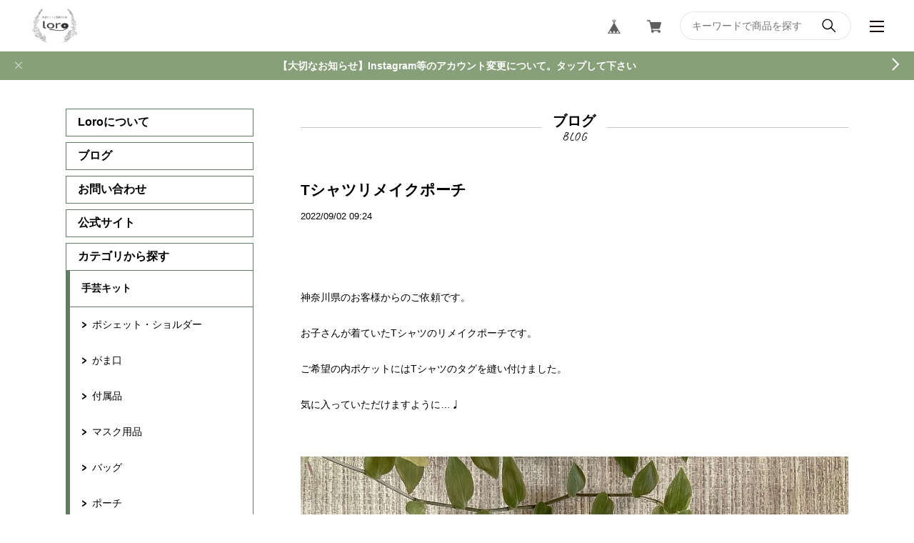

--- FILE ---
content_type: text/html; charset=UTF-8
request_url: https://www.lorohandmade.com/blog/2022/09/02/092429
body_size: 33675
content:
<!DOCTYPE html>
<html lang="ja">
<head>

<link rel="stylesheet" type="text/css" href="https://cf-baseassets.thebase.in/392f19a5be0182edbe579909b1513fef/asset/shop/BASEshop-c04794395695aab12cc9.css"/>
<meta charset="UTF-8">
<meta http-equiv="X-UA-Compatible" content="IE=edge">
<meta name="viewport" content="width=device-width, initial-scale=1, maximum-scale=1.0, user-scalable=no">
<meta name="msapplication-tap-highlight" content="no">
<meta name="format-detection" content="telephone=no">
<meta http-equiv="X-UA-Compatible" content="ie=edge">
<link rel='icon' type='image/png' href='//static.thebase.in/favicon.png' />
<link rel='apple-touch-icon' sizes='180x180' href='//static.thebase.in/apple-touch-icon.png' />
<link rel='apple-touch-icon-precomposed' href='//static.thebase.in/apple-touch-icon.png' />

<link rel='canonical' href='https://www.lorohandmade.com/blog/2022/09/02/092429' />

<meta name="description" content="神奈川県のお客様からのご依頼です。お子さんが着ていたTシャツのリメイクポーチです。ご希望の内ポケットにはTシャツのタグを縫い付けました。気に入っていただけます..." />
<meta name="keywords" content="Tシャツリメイクポーチ | Loro　手芸キットと型紙のお店,BASE,EC,store,ネットショップ,コマース,作成" />
<meta property="fb:app_id" content="350947278320210" />
<meta property="og:description" content="神奈川県のお客様からのご依頼です。お子さんが着ていたTシャツのリメイクポーチです。ご希望の内ポケットにはTシャツのタグを縫い付けました。気に入っていただけます..." />
<meta property="og:title" content="Tシャツリメイクポーチ | Loro　手芸キットと型紙のお店 powered by BASE" />
<meta property="og:image" content="https://baseec-img-mng.akamaized.net/images/user/blog/964523/blog/eafe546c0da6d78d734cf1646ef11ee8.jpg?imformat=generic&q=90&im=Resize,width=2048,type=downsize" />
<meta property="og:url" content="https://www.lorohandmade.com/blog/2022/09/02/092429" />
<meta property="og:site_name" content="Tシャツリメイクポーチ | Loro　手芸キットと型紙のお店 powered by BASE" />
<meta property="og:type" content="website" />
<meta name="twitter:card" content="summary_large_image" />
<meta name="twitter:site" content="@Loro_handmade" />
<meta name="twitter:url" content="https://www.lorohandmade.com/blog/2022/09/02/092429" />
<meta name="twitter:title" content="Tシャツリメイクポーチ | Loro　手芸キットと型紙のお店 powered by BASE" />
<meta name="twitter:description" content="神奈川県のお客様からのご依頼です。お子さんが着ていたTシャツのリメイクポーチです。ご希望の内ポケットにはTシャツのタグを縫い付けました。気に入っていただけます..." />
<meta name="twitter:image" content="https://baseec-img-mng.akamaized.net/images/user/blog/964523/blog/eafe546c0da6d78d734cf1646ef11ee8.jpg?imformat=generic&q=90&im=Resize,width=2048,type=downsize" />
<script src="https://ajax.googleapis.com/ajax/libs/jquery/3.6.0/jquery.min.js"></script>
<script src="https://thebase.com/js/jquery.bottom-1.0.js"></script>
<script src="https://thebase.com/js/change_status.js?1768288314968"></script>
<link rel="stylesheet" href="/css/shopTemplate/common.css?1768288314968">
<link rel="stylesheet" href="https://basefile.akamaized.net/magnet-official-ec/5cd2a30027e3f/lightbox.min.css">
<link rel="stylesheet" href="https://basefile.akamaized.net/magnet-official-ec/5ce4e9dd37520/style.min.css">
<title>Tシャツリメイクポーチ | Loro　手芸キットと型紙のお店</title>
<script type="text/javascript">
	var _gaq = _gaq || [];
	var gtag = gtag || function(){};
</script>
			<script>
window.dataLayer = window.dataLayer || [];
window.dataLayer.push({

	
						'shopTheme': "market_magnet-official-ec_5d351197749cc",
		
				'shopId': "lorohandmad",

				
				
				
	
		});
</script>


<!-- Google Tag Manager for thebase.in-->
<noscript><iframe src="//www.googletagmanager.com/ns.html?id=GTM-K652NBTK"
height="0" width="0" style="display:none;visibility:hidden"></iframe></noscript>
<script>(function(w,d,s,l,i){w[l]=w[l]||[];w[l].push({'gtm.start':
new Date().getTime(),event:'gtm.js'});var f=d.getElementsByTagName(s)[0],
j=d.createElement(s),dl=l!='dataLayer'?'&l='+l:'';j.async=true;j.src=
'//www.googletagmanager.com/gtm.js?id='+i+dl;f.parentNode.insertBefore(j,f);
})(window,document,'script','dataLayer','GTM-K652NBTK');</script>
<!-- End Google Tag Manager -->

<script type="text/javascript">


</script>

	





	<!-- Facebook Pixel Code -->
	<script>
		!function(f,b,e,v,n,t,s){if(f.fbq)return;n=f.fbq=function(){n.callMethod?
			n.callMethod.apply(n,arguments):n.queue.push(arguments)};if(!f._fbq)f._fbq=n;
			n.push=n;n.loaded=!0;n.version='2.0';n.queue=[];t=b.createElement(e);t.async=!0;
			t.src=v;s=b.getElementsByTagName(e)[0];s.parentNode.insertBefore(t,s)}(window,
			document,'script','https://connect.facebook.net/en_US/fbevents.js');

			
		fbq('init', '1447044036609589', {}, { agent: 'plthebase' });
		fbq('trackSingle', '1447044036609589', 'PageView');

				data = null;
				if (data) {
			(function(data) {
				window.addEventListener('load', function() {
					$.ajax({
						type: 'POST',
						url: "https://www.lorohandmade.com/facebook/conversion/",
						dataType: 'json',
						data: data,
						success: function (data) {},
					})
				})
			})(data)
		}

	</script>
	<!-- End Facebook Pixel Code -->



	
<meta name="BASE-Theme-Name" content="NEUTRAL">
<meta name="BASE-Theme-Version" content="1">
<meta name="color:btnBg" content="#7FB76F" label="ボタン色">
<meta name="color:btnColor" content="#ffffff" label="ボタン文字色">
<meta name="color:borderColor" content="#6B6D65" label="ボーダー色">
<meta name="color:menuBg" content="#292A26" label="メニュー背景色">
<style>
	.p-nav__item,
	.p-nav__item--hasChild,
	#appsItemCategoryTag,
	.p-news__title,
	.p-form,
	#baseMenu ul li a,
	.p-header__menu,
	.p-nav__sns{
		border-color: #617B64;
	}

	.appsItemCategoryTag_child:not(:last-child){
		border-bottom-color: #617B64;
	}

	.appsItemCategoryTag_lowerchild{
		border-top-color: #617B64;
	}

	.p-nav{
		background-color: #FFFFFF;
	}
	@media screen and (max-width: 767px){
		.p-header__searchBox{
			background-color: #FFFFFF;
		}
		.purchaseButton__btn,
		.attention.salesPeriod.salesPeriod--term,
		.NoItemInquiry,
		#itemAttention .preOrder{
			width: 100%;
		}
		.purchaseButton__btn,
		.NoItemInquiry{
			font-size: 1.2rem !important;
			text-align: center !important;
			padding: 14px 0 !important;
		}
		.p-header__logo a img {
			width: 100%;
			height: 100%;
			object-fit: contain;
			object-position: left;
		}
	}
	.title::before, .c-title::before, .c-title--a::before{
		background-color: #617B64;
	}
	.c-categorysmall__item::before{
		background-color: #000000;
	}
	.c-categorysmall__item::after{
		border-top-color: #000000;
		border-right-color: #000000;
	}
	.l-footer::before{
		background: #000000;
	}
	.main #about>.blog_inner{
		border-bottom-color: #000000 !important;
	}
	.p-btnBuy,
	.p-lower form input[type="submit"],
	.c-button{
		background-color: #4CAF50;
		color: #ffffff;
	}
	.p-template h3{
		border-bottom-color: #000000;
		border-left-color: #000000;
	}
	.p-header__searchBox input{
		border-color: #000000;
	}
	#widgetLoading img{
		width: 64px;
	}
	#widgetSection .text{
		color: #000;
	}
	#widget{
		margin: 0 !important;
	}
	iframe{
		vertical-align: middle;
	}
	#selectWidgetSize{
		height: auto;
	}
	.main #about .read_more a,
	#postageOpen{
		color: inherit !important;
	}
	.main #about .social li a{
		width: 32px;
		height: 32px;
		line-height: 32px;
		border-radius: 16px;
		background-color: #fff;
		display: block;
		text-align: center;
	}
	.main #about .social li a img{
		max-width: 16px;
	}
	.c-item__title {
		width: 100%;
		text-overflow: ellipsis;
		white-space: nowrap;
		overflow: hidden;
	}
	.p-nav__snsButton,
	.p-form{
		border: 1px solid rgba(0,0,0,0.1);
	}
	#law p img{
		width: auto;
		background: #fff;
	}
	#privacy, #law{
		background: none;
		font-family: inherit;
	}
	#i18 .currency:before,
	#i18 .lang:before{
		background: none;
	}
	.blog_body *{
		font-family: inherit !important;
		background-color: rgba(0,0,0,0) !important;
		color: inherit !important;
	}
	.paginate li,
	.paginate li a,
	.paginate .current a{
		color: #000000 !important;
		background-color: rgba(0,0,0,0) !important;
		border: 0 !important
	}
	#privacy, #law{
		width: 100%;
		padding: 0;
	}
	.telnumValid:hover .telnumValid__txt{
		color: #000;
	}
	#postageInfo{
		text-align: left;
	}
	#selectWidgetSize{
		border: 1px solid #ccc !important;
		padding: 8px !important;
		border-radius: 4px !important;
		line-height: 1 !important;
		background: url("https://basefile.akamaized.net/magnet-official-ec/5c7f51c7406f0/select.png") no-repeat center right 8px,#fff;
		background-size: 5px auto;
	}
	.review01__list{
		overflow: auto !important;
	}
	.c-item__price{
		display: flex;
		flex-wrap: wrap;
		align-items: flex-start;
	}
	.c-item__price p:first-child{
		margin-right: 8px;
		margin-bottom: 8px;
	}
	.c-item__red{
		color: #FC4F4F;
	}
	.c-item__priceRate{
		background: #FC4F4F;
		color: #fff;
		padding: 2px 8px;
		font-size: 1rem;
		margin-right: 8px;
		margin-bottom: 8px;
	}
	.c-item__priceStatus,
	.c-item__pricePreorder{
		margin-right: 8px;
		opacity: 0.8;
		margin-bottom: 8px;
		align-items: center;
		height: 25px;
		border: 1px solid #000000;
		font-size: 1.1rem !important;
		padding: 0 8px;
		display: flex;
	}
	.c-item__type {
		padding: 0 8px;
		background-color: #f2bb31;
		color: #fff;
		border-radius: 2px;
		font-weight: bold;
		font-size: 1rem;
	}
	/* .c-item__priceOut{
		margin-right: 8px;
		opacity: 0.8;
		border: 1px solid #000000;
		font-size: 1.1rem !important;
		padding: 0 8px;
	}
	.c-item__price--single{
		font-size: 1.4rem;
	} */
	.purchaseButton{
		margin-top: 24px;
	}
	.purchaseButton__btn,
	.NoItemInquiry{
		text-decoration: none;
		min-width: 240px;
		padding: 14px 38px;
		font-size: 1.3rem;
		cursor: pointer;
		background: #4CAF50;
		color: #ffffff;
		display: inline-block;
		border-radius: 30px;
		font-family: inherit;
	}
	.p-item__note{
		text-align: left;
	}
	#itemAttention{
		margin-top: 24px;
	}
	#itemAttention .attention{
		margin-top: 20px;
	}
	.attention.salesPeriod.salesPeriod--term{
		text-align: left;
		margin-top: 24px;
		border: 1px solid #000000;
    padding: 10px;
		display: inline-block;
	}
	.preOrder{
		text-align: left;
		margin-top: 24px;
		border: 1px solid #000000;
		padding: 10px;
		display: inline-block;
	}
	.attention.salesPeriod.salesPeriod--text{
		margin-top: 24px;
	}
	.NoItemInquiry{
		text-align: left;
	}
	#itemSelect{
		justify-content: flex-start;
		flex-direction: column;
		align-items: flex-start;
		margin-top: 24px;
	}
	.itemOption__name {
		font-weight: bold;
		margin-bottom: 8px;
	}
	#currencyWarning{
		margin-bottom: 10px;
	}
	.lottery__label,
	.takeout__label {
		display: none;
	}
	.lottery,
	.takeout__data {
		font-weight: bold;
	}
	.itemOption__caption {
		margin-bottom: 4px;
	}
	.itemOption__bottomCaptionBlock {
		display: flex;
		flex-direction: row-reverse;
		justify-content: flex-end;
		margin-bottom: 8px;
	}
	.itemOption__count {
		margin-right: 8px;
		font-weight: bold;
	}
	
	.purchaseButton__btn:disabled, .NoItemInquiry:disabled {
		background: #ccc;
	}
	.itemOption__caption--error {
		color: #FC4F4F;
	}
	
	#itemSelect select {
		margin-bottom: 16px;
	}
	.itemOption__bottomCaptionBlock {
		margin-bottom: 16px;
	}
	#amountSelectWrap select {
		margin-bottom: 0;
	}
	.itemOption__name {
		margin-bottom: 4px;
	}
	
	
	/* コミュニティAPP */
	.communityMain {
		width: 100% !important;
	}
	.communityMain .communityTitle {
		font-size: 1.85714rem !important;
	}
	.communityMain .communityContent {
		margin-top: 16px !important; 
	}
	.communityMain .communityItems .communityItem {
		width: calc((100% - 40px * 2) / 3);
	    margin-right: 14px;
		margin-bottom: 32px;
	}
	.communityMain .communityItems .communityItem .communityImageContainer {
		height: 146px !important;
		width: auto !important;
	}
	.communityMain .communityItems .communityItem .communityImageContainer .communityImageResize {
	    object-fit: contain;
	    font-family: 'object-fit: contain;';
	}
	.communityMain #limitedItem {
		width: 100% !important;
	}
	.communityMain #limitedUrl {
		width: 100% !important;
	}
	.communityMain .communityItems .communityItem .communityItemTitle {
		width: 100% !important;
		font-size: 1.14286rem;
		font-weight: bold;
		margin: 8px 0;
		max-height: 46px !important;
	}
	.communityMain .communityItems .communityItem .communityItemPrice {
		font-size: 1.14286rem;
		font-family: 'Rubik', sans-serif;
	}
	.communityMain #productsLimitedUrl .urlBox {
		width: 100% !important;
		margin-bottom: 16px !important;
	}
	.communityLabel {
		text-align: center !important;
	}
	.communityBox .buttonPayid__icon {
		width: auto !important;
		height: 26px !important;
	}
	#itemSelect label {
		display: block !important;
		font-weight: bold !important;
	}
	.communityMain #productsLimitedUrl .urlBox:nth-child(2n) {
		margin-left: 0 !important;
	}
	.communityMain #productsLimitedUrl .urlBox .url {
		text-align: center !important;
	}
	.communityMain .communityModalTextNotice {
		text-align: center !important;
	}
	.communityMain .openLeaveModal {
		margin: 32px 48px auto !important;
	}
	@media screen and (max-width: 1112px) {
		.communityMain {
			padding: 0 !important;
		}
		.communityMain .communityContent {
			padding: 16px !important;
			flex-direction: column;
		}
		.communityMain .communityOverview {
			width: 100% !important;
		}
		.communityMain .communityNav {
			width: 100% !important;
			margin: 0 !important;
			margin-top: 16px !important;
			padding: 0;
			box-sizing: border-box;
		}
		.communityMain .communityItems .communityItem {
			width: calc(50% - 2vw);
			margin-right: 2vw;
			margin-left: 0 !important;
			margin-bottom: 8vw;
		}
		.communityModal {
			width: 90% !important;
			padding: 8px !important;
		}
		.communityTitle {
			font-size: 16px !important;
		}
		.communityPrice {
			margin-top: 8px !important;
		}
		.communityOverview {
		    font-size: 13px;
			margin-top: 16px !important;
		}
		.communityRegister {
			margin-top: 16px;
		}
	}
	.p-nav__item__mail {
		border: 1px solid #617B64;
		margin-bottom: 8px;
		padding: 8px 16px;
		text-align: center;
		font-weight: bold;
	}
	.p-nav__item__mail input {
		width: 100%;
		border: 1px solid #617B64;
		color: #000000;
		box-sizing: border-box;
		padding: 8px;
		border-radius: 4px;
		margin: 8px 0;
	}
	.p-nav__item__mail button {
		text-decoration: none;
		width: 100%;
		max-width: 160px;
		padding: 4px 8px;
		font-size: 1rem;
		cursor: pointer;
		background: #4CAF50;
		color: #ffffff;
		display: inline-block;
		border-radius: 30px;
		font-family: inherit;
	}
	.p-nav__item__mail .mailMagazineSubscribe_confirm {
		font-weight: normal;
		text-align: left;
		margin-top: 8px;
	}
	.p-footer__lang {
		margin-top: 16px;
	}
	.nowrap {
		white-space: normal !important;
	}

	
	/**/
</style>

<style type="text/css">
body { 
        background-image: none;
        background-color: #ffffff;
     }
</style>

<meta name="cot:primaryColor" content="#000000"><meta name="cot:accentColor" content="#000000"><meta name="cot:textColor" content="#000000"><meta name="cot:lightTextColor" content="#ffffff"><meta name="cot:complementaryColor" content="#8BC44A"><meta name="cot:titleColor" content="#000000">

	

	<script type="text/javascript">
		;window.NREUM||(NREUM={});NREUM.init={distributed_tracing:{enabled:true},privacy:{cookies_enabled:true},ajax:{deny_list:["bam.nr-data.net"]}};

		;NREUM.loader_config={accountID:"2907216",trustKey:"2804831",agentID:"663072695",licenseKey:"NRJS-4c41e18b2dabf750af0",applicationID:"663072695"}
		;NREUM.info={beacon:"bam.nr-data.net",errorBeacon:"bam.nr-data.net",licenseKey:"NRJS-4c41e18b2dabf750af0",applicationID:"663072695",sa:1}

		;/*! For license information please see nr-loader-spa-1.236.0.min.js.LICENSE.txt */
		(()=>{"use strict";var e,t,r={5763:(e,t,r)=>{r.d(t,{P_:()=>l,Mt:()=>g,C5:()=>s,DL:()=>v,OP:()=>T,lF:()=>D,Yu:()=>y,Dg:()=>h,CX:()=>c,GE:()=>b,sU:()=>_});var n=r(8632),i=r(9567);const o={beacon:n.ce.beacon,errorBeacon:n.ce.errorBeacon,licenseKey:void 0,applicationID:void 0,sa:void 0,queueTime:void 0,applicationTime:void 0,ttGuid:void 0,user:void 0,account:void 0,product:void 0,extra:void 0,jsAttributes:{},userAttributes:void 0,atts:void 0,transactionName:void 0,tNamePlain:void 0},a={};function s(e){if(!e)throw new Error("All info objects require an agent identifier!");if(!a[e])throw new Error("Info for ".concat(e," was never set"));return a[e]}function c(e,t){if(!e)throw new Error("All info objects require an agent identifier!");a[e]=(0,i.D)(t,o),(0,n.Qy)(e,a[e],"info")}var u=r(7056);const d=()=>{const e={blockSelector:"[data-nr-block]",maskInputOptions:{password:!0}};return{allow_bfcache:!0,privacy:{cookies_enabled:!0},ajax:{deny_list:void 0,enabled:!0,harvestTimeSeconds:10},distributed_tracing:{enabled:void 0,exclude_newrelic_header:void 0,cors_use_newrelic_header:void 0,cors_use_tracecontext_headers:void 0,allowed_origins:void 0},session:{domain:void 0,expiresMs:u.oD,inactiveMs:u.Hb},ssl:void 0,obfuscate:void 0,jserrors:{enabled:!0,harvestTimeSeconds:10},metrics:{enabled:!0},page_action:{enabled:!0,harvestTimeSeconds:30},page_view_event:{enabled:!0},page_view_timing:{enabled:!0,harvestTimeSeconds:30,long_task:!1},session_trace:{enabled:!0,harvestTimeSeconds:10},harvest:{tooManyRequestsDelay:60},session_replay:{enabled:!1,harvestTimeSeconds:60,sampleRate:.1,errorSampleRate:.1,maskTextSelector:"*",maskAllInputs:!0,get blockClass(){return"nr-block"},get ignoreClass(){return"nr-ignore"},get maskTextClass(){return"nr-mask"},get blockSelector(){return e.blockSelector},set blockSelector(t){e.blockSelector+=",".concat(t)},get maskInputOptions(){return e.maskInputOptions},set maskInputOptions(t){e.maskInputOptions={...t,password:!0}}},spa:{enabled:!0,harvestTimeSeconds:10}}},f={};function l(e){if(!e)throw new Error("All configuration objects require an agent identifier!");if(!f[e])throw new Error("Configuration for ".concat(e," was never set"));return f[e]}function h(e,t){if(!e)throw new Error("All configuration objects require an agent identifier!");f[e]=(0,i.D)(t,d()),(0,n.Qy)(e,f[e],"config")}function g(e,t){if(!e)throw new Error("All configuration objects require an agent identifier!");var r=l(e);if(r){for(var n=t.split("."),i=0;i<n.length-1;i++)if("object"!=typeof(r=r[n[i]]))return;r=r[n[n.length-1]]}return r}const p={accountID:void 0,trustKey:void 0,agentID:void 0,licenseKey:void 0,applicationID:void 0,xpid:void 0},m={};function v(e){if(!e)throw new Error("All loader-config objects require an agent identifier!");if(!m[e])throw new Error("LoaderConfig for ".concat(e," was never set"));return m[e]}function b(e,t){if(!e)throw new Error("All loader-config objects require an agent identifier!");m[e]=(0,i.D)(t,p),(0,n.Qy)(e,m[e],"loader_config")}const y=(0,n.mF)().o;var w=r(385),x=r(6818);const A={buildEnv:x.Re,bytesSent:{},queryBytesSent:{},customTransaction:void 0,disabled:!1,distMethod:x.gF,isolatedBacklog:!1,loaderType:void 0,maxBytes:3e4,offset:Math.floor(w._A?.performance?.timeOrigin||w._A?.performance?.timing?.navigationStart||Date.now()),onerror:void 0,origin:""+w._A.location,ptid:void 0,releaseIds:{},session:void 0,xhrWrappable:"function"==typeof w._A.XMLHttpRequest?.prototype?.addEventListener,version:x.q4},E={};function T(e){if(!e)throw new Error("All runtime objects require an agent identifier!");if(!E[e])throw new Error("Runtime for ".concat(e," was never set"));return E[e]}function _(e,t){if(!e)throw new Error("All runtime objects require an agent identifier!");E[e]=(0,i.D)(t,A),(0,n.Qy)(e,E[e],"runtime")}function D(e){return function(e){try{const t=s(e);return!!t.licenseKey&&!!t.errorBeacon&&!!t.applicationID}catch(e){return!1}}(e)}},9567:(e,t,r)=>{r.d(t,{D:()=>i});var n=r(50);function i(e,t){try{if(!e||"object"!=typeof e)return(0,n.Z)("Setting a Configurable requires an object as input");if(!t||"object"!=typeof t)return(0,n.Z)("Setting a Configurable requires a model to set its initial properties");const r=Object.create(Object.getPrototypeOf(t),Object.getOwnPropertyDescriptors(t)),o=0===Object.keys(r).length?e:r;for(let a in o)if(void 0!==e[a])try{"object"==typeof e[a]&&"object"==typeof t[a]?r[a]=i(e[a],t[a]):r[a]=e[a]}catch(e){(0,n.Z)("An error occurred while setting a property of a Configurable",e)}return r}catch(e){(0,n.Z)("An error occured while setting a Configurable",e)}}},6818:(e,t,r)=>{r.d(t,{Re:()=>i,gF:()=>o,q4:()=>n});const n="1.236.0",i="PROD",o="CDN"},385:(e,t,r)=>{r.d(t,{FN:()=>a,IF:()=>u,Nk:()=>f,Tt:()=>s,_A:()=>o,il:()=>n,pL:()=>c,v6:()=>i,w1:()=>d});const n="undefined"!=typeof window&&!!window.document,i="undefined"!=typeof WorkerGlobalScope&&("undefined"!=typeof self&&self instanceof WorkerGlobalScope&&self.navigator instanceof WorkerNavigator||"undefined"!=typeof globalThis&&globalThis instanceof WorkerGlobalScope&&globalThis.navigator instanceof WorkerNavigator),o=n?window:"undefined"!=typeof WorkerGlobalScope&&("undefined"!=typeof self&&self instanceof WorkerGlobalScope&&self||"undefined"!=typeof globalThis&&globalThis instanceof WorkerGlobalScope&&globalThis),a=""+o?.location,s=/iPad|iPhone|iPod/.test(navigator.userAgent),c=s&&"undefined"==typeof SharedWorker,u=(()=>{const e=navigator.userAgent.match(/Firefox[/\s](\d+\.\d+)/);return Array.isArray(e)&&e.length>=2?+e[1]:0})(),d=Boolean(n&&window.document.documentMode),f=!!navigator.sendBeacon},1117:(e,t,r)=>{r.d(t,{w:()=>o});var n=r(50);const i={agentIdentifier:"",ee:void 0};class o{constructor(e){try{if("object"!=typeof e)return(0,n.Z)("shared context requires an object as input");this.sharedContext={},Object.assign(this.sharedContext,i),Object.entries(e).forEach((e=>{let[t,r]=e;Object.keys(i).includes(t)&&(this.sharedContext[t]=r)}))}catch(e){(0,n.Z)("An error occured while setting SharedContext",e)}}}},8e3:(e,t,r)=>{r.d(t,{L:()=>d,R:()=>c});var n=r(2177),i=r(1284),o=r(4322),a=r(3325);const s={};function c(e,t){const r={staged:!1,priority:a.p[t]||0};u(e),s[e].get(t)||s[e].set(t,r)}function u(e){e&&(s[e]||(s[e]=new Map))}function d(){let e=arguments.length>0&&void 0!==arguments[0]?arguments[0]:"",t=arguments.length>1&&void 0!==arguments[1]?arguments[1]:"feature";if(u(e),!e||!s[e].get(t))return a(t);s[e].get(t).staged=!0;const r=[...s[e]];function a(t){const r=e?n.ee.get(e):n.ee,a=o.X.handlers;if(r.backlog&&a){var s=r.backlog[t],c=a[t];if(c){for(var u=0;s&&u<s.length;++u)f(s[u],c);(0,i.D)(c,(function(e,t){(0,i.D)(t,(function(t,r){r[0].on(e,r[1])}))}))}delete a[t],r.backlog[t]=null,r.emit("drain-"+t,[])}}r.every((e=>{let[t,r]=e;return r.staged}))&&(r.sort(((e,t)=>e[1].priority-t[1].priority)),r.forEach((e=>{let[t]=e;a(t)})))}function f(e,t){var r=e[1];(0,i.D)(t[r],(function(t,r){var n=e[0];if(r[0]===n){var i=r[1],o=e[3],a=e[2];i.apply(o,a)}}))}},2177:(e,t,r)=>{r.d(t,{c:()=>f,ee:()=>u});var n=r(8632),i=r(2210),o=r(1284),a=r(5763),s="nr@context";let c=(0,n.fP)();var u;function d(){}function f(e){return(0,i.X)(e,s,l)}function l(){return new d}function h(){u.aborted=!0,u.backlog={}}c.ee?u=c.ee:(u=function e(t,r){var n={},c={},f={},g=!1;try{g=16===r.length&&(0,a.OP)(r).isolatedBacklog}catch(e){}var p={on:b,addEventListener:b,removeEventListener:y,emit:v,get:x,listeners:w,context:m,buffer:A,abort:h,aborted:!1,isBuffering:E,debugId:r,backlog:g?{}:t&&"object"==typeof t.backlog?t.backlog:{}};return p;function m(e){return e&&e instanceof d?e:e?(0,i.X)(e,s,l):l()}function v(e,r,n,i,o){if(!1!==o&&(o=!0),!u.aborted||i){t&&o&&t.emit(e,r,n);for(var a=m(n),s=w(e),d=s.length,f=0;f<d;f++)s[f].apply(a,r);var l=T()[c[e]];return l&&l.push([p,e,r,a]),a}}function b(e,t){n[e]=w(e).concat(t)}function y(e,t){var r=n[e];if(r)for(var i=0;i<r.length;i++)r[i]===t&&r.splice(i,1)}function w(e){return n[e]||[]}function x(t){return f[t]=f[t]||e(p,t)}function A(e,t){var r=T();p.aborted||(0,o.D)(e,(function(e,n){t=t||"feature",c[n]=t,t in r||(r[t]=[])}))}function E(e){return!!T()[c[e]]}function T(){return p.backlog}}(void 0,"globalEE"),c.ee=u)},5546:(e,t,r)=>{r.d(t,{E:()=>n,p:()=>i});var n=r(2177).ee.get("handle");function i(e,t,r,i,o){o?(o.buffer([e],i),o.emit(e,t,r)):(n.buffer([e],i),n.emit(e,t,r))}},4322:(e,t,r)=>{r.d(t,{X:()=>o});var n=r(5546);o.on=a;var i=o.handlers={};function o(e,t,r,o){a(o||n.E,i,e,t,r)}function a(e,t,r,i,o){o||(o="feature"),e||(e=n.E);var a=t[o]=t[o]||{};(a[r]=a[r]||[]).push([e,i])}},3239:(e,t,r)=>{r.d(t,{bP:()=>s,iz:()=>c,m$:()=>a});var n=r(385);let i=!1,o=!1;try{const e={get passive(){return i=!0,!1},get signal(){return o=!0,!1}};n._A.addEventListener("test",null,e),n._A.removeEventListener("test",null,e)}catch(e){}function a(e,t){return i||o?{capture:!!e,passive:i,signal:t}:!!e}function s(e,t){let r=arguments.length>2&&void 0!==arguments[2]&&arguments[2],n=arguments.length>3?arguments[3]:void 0;window.addEventListener(e,t,a(r,n))}function c(e,t){let r=arguments.length>2&&void 0!==arguments[2]&&arguments[2],n=arguments.length>3?arguments[3]:void 0;document.addEventListener(e,t,a(r,n))}},4402:(e,t,r)=>{r.d(t,{Ht:()=>u,M:()=>c,Rl:()=>a,ky:()=>s});var n=r(385);const i="xxxxxxxx-xxxx-4xxx-yxxx-xxxxxxxxxxxx";function o(e,t){return e?15&e[t]:16*Math.random()|0}function a(){const e=n._A?.crypto||n._A?.msCrypto;let t,r=0;return e&&e.getRandomValues&&(t=e.getRandomValues(new Uint8Array(31))),i.split("").map((e=>"x"===e?o(t,++r).toString(16):"y"===e?(3&o()|8).toString(16):e)).join("")}function s(e){const t=n._A?.crypto||n._A?.msCrypto;let r,i=0;t&&t.getRandomValues&&(r=t.getRandomValues(new Uint8Array(31)));const a=[];for(var s=0;s<e;s++)a.push(o(r,++i).toString(16));return a.join("")}function c(){return s(16)}function u(){return s(32)}},7056:(e,t,r)=>{r.d(t,{Bq:()=>n,Hb:()=>o,oD:()=>i});const n="NRBA",i=144e5,o=18e5},7894:(e,t,r)=>{function n(){return Math.round(performance.now())}r.d(t,{z:()=>n})},7243:(e,t,r)=>{r.d(t,{e:()=>o});var n=r(385),i={};function o(e){if(e in i)return i[e];if(0===(e||"").indexOf("data:"))return{protocol:"data"};let t;var r=n._A?.location,o={};if(n.il)t=document.createElement("a"),t.href=e;else try{t=new URL(e,r.href)}catch(e){return o}o.port=t.port;var a=t.href.split("://");!o.port&&a[1]&&(o.port=a[1].split("/")[0].split("@").pop().split(":")[1]),o.port&&"0"!==o.port||(o.port="https"===a[0]?"443":"80"),o.hostname=t.hostname||r.hostname,o.pathname=t.pathname,o.protocol=a[0],"/"!==o.pathname.charAt(0)&&(o.pathname="/"+o.pathname);var s=!t.protocol||":"===t.protocol||t.protocol===r.protocol,c=t.hostname===r.hostname&&t.port===r.port;return o.sameOrigin=s&&(!t.hostname||c),"/"===o.pathname&&(i[e]=o),o}},50:(e,t,r)=>{function n(e,t){"function"==typeof console.warn&&(console.warn("New Relic: ".concat(e)),t&&console.warn(t))}r.d(t,{Z:()=>n})},2587:(e,t,r)=>{r.d(t,{N:()=>c,T:()=>u});var n=r(2177),i=r(5546),o=r(8e3),a=r(3325);const s={stn:[a.D.sessionTrace],err:[a.D.jserrors,a.D.metrics],ins:[a.D.pageAction],spa:[a.D.spa],sr:[a.D.sessionReplay,a.D.sessionTrace]};function c(e,t){const r=n.ee.get(t);e&&"object"==typeof e&&(Object.entries(e).forEach((e=>{let[t,n]=e;void 0===u[t]&&(s[t]?s[t].forEach((e=>{n?(0,i.p)("feat-"+t,[],void 0,e,r):(0,i.p)("block-"+t,[],void 0,e,r),(0,i.p)("rumresp-"+t,[Boolean(n)],void 0,e,r)})):n&&(0,i.p)("feat-"+t,[],void 0,void 0,r),u[t]=Boolean(n))})),Object.keys(s).forEach((e=>{void 0===u[e]&&(s[e]?.forEach((t=>(0,i.p)("rumresp-"+e,[!1],void 0,t,r))),u[e]=!1)})),(0,o.L)(t,a.D.pageViewEvent))}const u={}},2210:(e,t,r)=>{r.d(t,{X:()=>i});var n=Object.prototype.hasOwnProperty;function i(e,t,r){if(n.call(e,t))return e[t];var i=r();if(Object.defineProperty&&Object.keys)try{return Object.defineProperty(e,t,{value:i,writable:!0,enumerable:!1}),i}catch(e){}return e[t]=i,i}},1284:(e,t,r)=>{r.d(t,{D:()=>n});const n=(e,t)=>Object.entries(e||{}).map((e=>{let[r,n]=e;return t(r,n)}))},4351:(e,t,r)=>{r.d(t,{P:()=>o});var n=r(2177);const i=()=>{const e=new WeakSet;return(t,r)=>{if("object"==typeof r&&null!==r){if(e.has(r))return;e.add(r)}return r}};function o(e){try{return JSON.stringify(e,i())}catch(e){try{n.ee.emit("internal-error",[e])}catch(e){}}}},3960:(e,t,r)=>{r.d(t,{K:()=>a,b:()=>o});var n=r(3239);function i(){return"undefined"==typeof document||"complete"===document.readyState}function o(e,t){if(i())return e();(0,n.bP)("load",e,t)}function a(e){if(i())return e();(0,n.iz)("DOMContentLoaded",e)}},8632:(e,t,r)=>{r.d(t,{EZ:()=>u,Qy:()=>c,ce:()=>o,fP:()=>a,gG:()=>d,mF:()=>s});var n=r(7894),i=r(385);const o={beacon:"bam.nr-data.net",errorBeacon:"bam.nr-data.net"};function a(){return i._A.NREUM||(i._A.NREUM={}),void 0===i._A.newrelic&&(i._A.newrelic=i._A.NREUM),i._A.NREUM}function s(){let e=a();return e.o||(e.o={ST:i._A.setTimeout,SI:i._A.setImmediate,CT:i._A.clearTimeout,XHR:i._A.XMLHttpRequest,REQ:i._A.Request,EV:i._A.Event,PR:i._A.Promise,MO:i._A.MutationObserver,FETCH:i._A.fetch}),e}function c(e,t,r){let i=a();const o=i.initializedAgents||{},s=o[e]||{};return Object.keys(s).length||(s.initializedAt={ms:(0,n.z)(),date:new Date}),i.initializedAgents={...o,[e]:{...s,[r]:t}},i}function u(e,t){a()[e]=t}function d(){return function(){let e=a();const t=e.info||{};e.info={beacon:o.beacon,errorBeacon:o.errorBeacon,...t}}(),function(){let e=a();const t=e.init||{};e.init={...t}}(),s(),function(){let e=a();const t=e.loader_config||{};e.loader_config={...t}}(),a()}},7956:(e,t,r)=>{r.d(t,{N:()=>i});var n=r(3239);function i(e){let t=arguments.length>1&&void 0!==arguments[1]&&arguments[1],r=arguments.length>2?arguments[2]:void 0,i=arguments.length>3?arguments[3]:void 0;return void(0,n.iz)("visibilitychange",(function(){if(t)return void("hidden"==document.visibilityState&&e());e(document.visibilityState)}),r,i)}},1214:(e,t,r)=>{r.d(t,{em:()=>v,u5:()=>N,QU:()=>S,_L:()=>I,Gm:()=>L,Lg:()=>M,gy:()=>U,BV:()=>Q,Kf:()=>ee});var n=r(2177);const i="nr@original";var o=Object.prototype.hasOwnProperty,a=!1;function s(e,t){return e||(e=n.ee),r.inPlace=function(e,t,n,i,o){n||(n="");var a,s,c,u="-"===n.charAt(0);for(c=0;c<t.length;c++)d(a=e[s=t[c]])||(e[s]=r(a,u?s+n:n,i,s,o))},r.flag=i,r;function r(t,r,n,a,s){return d(t)?t:(r||(r=""),nrWrapper[i]=t,u(t,nrWrapper,e),nrWrapper);function nrWrapper(){var i,u,d,f;try{u=this,i=[...arguments],d="function"==typeof n?n(i,u):n||{}}catch(t){c([t,"",[i,u,a],d],e)}o(r+"start",[i,u,a],d,s);try{return f=t.apply(u,i)}catch(e){throw o(r+"err",[i,u,e],d,s),e}finally{o(r+"end",[i,u,f],d,s)}}}function o(r,n,i,o){if(!a||t){var s=a;a=!0;try{e.emit(r,n,i,t,o)}catch(t){c([t,r,n,i],e)}a=s}}}function c(e,t){t||(t=n.ee);try{t.emit("internal-error",e)}catch(e){}}function u(e,t,r){if(Object.defineProperty&&Object.keys)try{return Object.keys(e).forEach((function(r){Object.defineProperty(t,r,{get:function(){return e[r]},set:function(t){return e[r]=t,t}})})),t}catch(e){c([e],r)}for(var n in e)o.call(e,n)&&(t[n]=e[n]);return t}function d(e){return!(e&&e instanceof Function&&e.apply&&!e[i])}var f=r(2210),l=r(385);const h={},g=XMLHttpRequest,p="addEventListener",m="removeEventListener";function v(e){var t=function(e){return(e||n.ee).get("events")}(e);if(h[t.debugId]++)return t;h[t.debugId]=1;var r=s(t,!0);function i(e){r.inPlace(e,[p,m],"-",o)}function o(e,t){return e[1]}return"getPrototypeOf"in Object&&(l.il&&b(document,i),b(l._A,i),b(g.prototype,i)),t.on(p+"-start",(function(e,t){var n=e[1];if(null!==n&&("function"==typeof n||"object"==typeof n)){var i=(0,f.X)(n,"nr@wrapped",(function(){var e={object:function(){if("function"!=typeof n.handleEvent)return;return n.handleEvent.apply(n,arguments)},function:n}[typeof n];return e?r(e,"fn-",null,e.name||"anonymous"):n}));this.wrapped=e[1]=i}})),t.on(m+"-start",(function(e){e[1]=this.wrapped||e[1]})),t}function b(e,t){let r=e;for(;"object"==typeof r&&!Object.prototype.hasOwnProperty.call(r,p);)r=Object.getPrototypeOf(r);for(var n=arguments.length,i=new Array(n>2?n-2:0),o=2;o<n;o++)i[o-2]=arguments[o];r&&t(r,...i)}var y="fetch-",w=y+"body-",x=["arrayBuffer","blob","json","text","formData"],A=l._A.Request,E=l._A.Response,T="prototype",_="nr@context";const D={};function N(e){const t=function(e){return(e||n.ee).get("fetch")}(e);if(!(A&&E&&l._A.fetch))return t;if(D[t.debugId]++)return t;function r(e,r,n){var i=e[r];"function"==typeof i&&(e[r]=function(){var e,r=[...arguments],o={};t.emit(n+"before-start",[r],o),o[_]&&o[_].dt&&(e=o[_].dt);var a=i.apply(this,r);return t.emit(n+"start",[r,e],a),a.then((function(e){return t.emit(n+"end",[null,e],a),e}),(function(e){throw t.emit(n+"end",[e],a),e}))})}return D[t.debugId]=1,x.forEach((e=>{r(A[T],e,w),r(E[T],e,w)})),r(l._A,"fetch",y),t.on(y+"end",(function(e,r){var n=this;if(r){var i=r.headers.get("content-length");null!==i&&(n.rxSize=i),t.emit(y+"done",[null,r],n)}else t.emit(y+"done",[e],n)})),t}const O={},j=["pushState","replaceState"];function S(e){const t=function(e){return(e||n.ee).get("history")}(e);return!l.il||O[t.debugId]++||(O[t.debugId]=1,s(t).inPlace(window.history,j,"-")),t}var P=r(3239);const C={},R=["appendChild","insertBefore","replaceChild"];function I(e){const t=function(e){return(e||n.ee).get("jsonp")}(e);if(!l.il||C[t.debugId])return t;C[t.debugId]=!0;var r=s(t),i=/[?&](?:callback|cb)=([^&#]+)/,o=/(.*)\.([^.]+)/,a=/^(\w+)(\.|$)(.*)$/;function c(e,t){var r=e.match(a),n=r[1],i=r[3];return i?c(i,t[n]):t[n]}return r.inPlace(Node.prototype,R,"dom-"),t.on("dom-start",(function(e){!function(e){if(!e||"string"!=typeof e.nodeName||"script"!==e.nodeName.toLowerCase())return;if("function"!=typeof e.addEventListener)return;var n=(a=e.src,s=a.match(i),s?s[1]:null);var a,s;if(!n)return;var u=function(e){var t=e.match(o);if(t&&t.length>=3)return{key:t[2],parent:c(t[1],window)};return{key:e,parent:window}}(n);if("function"!=typeof u.parent[u.key])return;var d={};function f(){t.emit("jsonp-end",[],d),e.removeEventListener("load",f,(0,P.m$)(!1)),e.removeEventListener("error",l,(0,P.m$)(!1))}function l(){t.emit("jsonp-error",[],d),t.emit("jsonp-end",[],d),e.removeEventListener("load",f,(0,P.m$)(!1)),e.removeEventListener("error",l,(0,P.m$)(!1))}r.inPlace(u.parent,[u.key],"cb-",d),e.addEventListener("load",f,(0,P.m$)(!1)),e.addEventListener("error",l,(0,P.m$)(!1)),t.emit("new-jsonp",[e.src],d)}(e[0])})),t}var k=r(5763);const H={};function L(e){const t=function(e){return(e||n.ee).get("mutation")}(e);if(!l.il||H[t.debugId])return t;H[t.debugId]=!0;var r=s(t),i=k.Yu.MO;return i&&(window.MutationObserver=function(e){return this instanceof i?new i(r(e,"fn-")):i.apply(this,arguments)},MutationObserver.prototype=i.prototype),t}const z={};function M(e){const t=function(e){return(e||n.ee).get("promise")}(e);if(z[t.debugId])return t;z[t.debugId]=!0;var r=n.c,o=s(t),a=k.Yu.PR;return a&&function(){function e(r){var n=t.context(),i=o(r,"executor-",n,null,!1);const s=Reflect.construct(a,[i],e);return t.context(s).getCtx=function(){return n},s}l._A.Promise=e,Object.defineProperty(e,"name",{value:"Promise"}),e.toString=function(){return a.toString()},Object.setPrototypeOf(e,a),["all","race"].forEach((function(r){const n=a[r];e[r]=function(e){let i=!1;[...e||[]].forEach((e=>{this.resolve(e).then(a("all"===r),a(!1))}));const o=n.apply(this,arguments);return o;function a(e){return function(){t.emit("propagate",[null,!i],o,!1,!1),i=i||!e}}}})),["resolve","reject"].forEach((function(r){const n=a[r];e[r]=function(e){const r=n.apply(this,arguments);return e!==r&&t.emit("propagate",[e,!0],r,!1,!1),r}})),e.prototype=a.prototype;const n=a.prototype.then;a.prototype.then=function(){var e=this,i=r(e);i.promise=e;for(var a=arguments.length,s=new Array(a),c=0;c<a;c++)s[c]=arguments[c];s[0]=o(s[0],"cb-",i,null,!1),s[1]=o(s[1],"cb-",i,null,!1);const u=n.apply(this,s);return i.nextPromise=u,t.emit("propagate",[e,!0],u,!1,!1),u},a.prototype.then[i]=n,t.on("executor-start",(function(e){e[0]=o(e[0],"resolve-",this,null,!1),e[1]=o(e[1],"resolve-",this,null,!1)})),t.on("executor-err",(function(e,t,r){e[1](r)})),t.on("cb-end",(function(e,r,n){t.emit("propagate",[n,!0],this.nextPromise,!1,!1)})),t.on("propagate",(function(e,r,n){this.getCtx&&!r||(this.getCtx=function(){if(e instanceof Promise)var r=t.context(e);return r&&r.getCtx?r.getCtx():this})}))}(),t}const B={},F="requestAnimationFrame";function U(e){const t=function(e){return(e||n.ee).get("raf")}(e);if(!l.il||B[t.debugId]++)return t;B[t.debugId]=1;var r=s(t);return r.inPlace(window,[F],"raf-"),t.on("raf-start",(function(e){e[0]=r(e[0],"fn-")})),t}const q={},G="setTimeout",V="setInterval",X="clearTimeout",W="-start",Z="-",$=[G,"setImmediate",V,X,"clearImmediate"];function Q(e){const t=function(e){return(e||n.ee).get("timer")}(e);if(q[t.debugId]++)return t;q[t.debugId]=1;var r=s(t);return r.inPlace(l._A,$.slice(0,2),G+Z),r.inPlace(l._A,$.slice(2,3),V+Z),r.inPlace(l._A,$.slice(3),X+Z),t.on(V+W,(function(e,t,n){e[0]=r(e[0],"fn-",null,n)})),t.on(G+W,(function(e,t,n){this.method=n,this.timerDuration=isNaN(e[1])?0:+e[1],e[0]=r(e[0],"fn-",this,n)})),t}var Y=r(50);const K={},J=["open","send"];function ee(e){var t=e||n.ee;const r=function(e){return(e||n.ee).get("xhr")}(t);if(K[r.debugId]++)return r;K[r.debugId]=1,v(t);var i=s(r),o=k.Yu.XHR,a=k.Yu.MO,c=k.Yu.PR,u=k.Yu.SI,d="readystatechange",f=["onload","onerror","onabort","onloadstart","onloadend","onprogress","ontimeout"],h=[],g=l._A.XMLHttpRequest.listeners,p=l._A.XMLHttpRequest=function(e){var t=new o(e);function n(){try{r.emit("new-xhr",[t],t),t.addEventListener(d,b,(0,P.m$)(!1))}catch(e){(0,Y.Z)("An error occured while intercepting XHR",e);try{r.emit("internal-error",[e])}catch(e){}}}return this.listeners=g?[...g,n]:[n],this.listeners.forEach((e=>e())),t};function m(e,t){i.inPlace(t,["onreadystatechange"],"fn-",E)}function b(){var e=this,t=r.context(e);e.readyState>3&&!t.resolved&&(t.resolved=!0,r.emit("xhr-resolved",[],e)),i.inPlace(e,f,"fn-",E)}if(function(e,t){for(var r in e)t[r]=e[r]}(o,p),p.prototype=o.prototype,i.inPlace(p.prototype,J,"-xhr-",E),r.on("send-xhr-start",(function(e,t){m(e,t),function(e){h.push(e),a&&(y?y.then(A):u?u(A):(w=-w,x.data=w))}(t)})),r.on("open-xhr-start",m),a){var y=c&&c.resolve();if(!u&&!c){var w=1,x=document.createTextNode(w);new a(A).observe(x,{characterData:!0})}}else t.on("fn-end",(function(e){e[0]&&e[0].type===d||A()}));function A(){for(var e=0;e<h.length;e++)m(0,h[e]);h.length&&(h=[])}function E(e,t){return t}return r}},7825:(e,t,r)=>{r.d(t,{t:()=>n});const n=r(3325).D.ajax},6660:(e,t,r)=>{r.d(t,{A:()=>i,t:()=>n});const n=r(3325).D.jserrors,i="nr@seenError"},3081:(e,t,r)=>{r.d(t,{gF:()=>o,mY:()=>i,t9:()=>n,vz:()=>s,xS:()=>a});const n=r(3325).D.metrics,i="sm",o="cm",a="storeSupportabilityMetrics",s="storeEventMetrics"},4649:(e,t,r)=>{r.d(t,{t:()=>n});const n=r(3325).D.pageAction},7633:(e,t,r)=>{r.d(t,{Dz:()=>i,OJ:()=>a,qw:()=>o,t9:()=>n});const n=r(3325).D.pageViewEvent,i="firstbyte",o="domcontent",a="windowload"},9251:(e,t,r)=>{r.d(t,{t:()=>n});const n=r(3325).D.pageViewTiming},3614:(e,t,r)=>{r.d(t,{BST_RESOURCE:()=>i,END:()=>s,FEATURE_NAME:()=>n,FN_END:()=>u,FN_START:()=>c,PUSH_STATE:()=>d,RESOURCE:()=>o,START:()=>a});const n=r(3325).D.sessionTrace,i="bstResource",o="resource",a="-start",s="-end",c="fn"+a,u="fn"+s,d="pushState"},7836:(e,t,r)=>{r.d(t,{BODY:()=>A,CB_END:()=>E,CB_START:()=>u,END:()=>x,FEATURE_NAME:()=>i,FETCH:()=>_,FETCH_BODY:()=>v,FETCH_DONE:()=>m,FETCH_START:()=>p,FN_END:()=>c,FN_START:()=>s,INTERACTION:()=>l,INTERACTION_API:()=>d,INTERACTION_EVENTS:()=>o,JSONP_END:()=>b,JSONP_NODE:()=>g,JS_TIME:()=>T,MAX_TIMER_BUDGET:()=>a,REMAINING:()=>f,SPA_NODE:()=>h,START:()=>w,originalSetTimeout:()=>y});var n=r(5763);const i=r(3325).D.spa,o=["click","submit","keypress","keydown","keyup","change"],a=999,s="fn-start",c="fn-end",u="cb-start",d="api-ixn-",f="remaining",l="interaction",h="spaNode",g="jsonpNode",p="fetch-start",m="fetch-done",v="fetch-body-",b="jsonp-end",y=n.Yu.ST,w="-start",x="-end",A="-body",E="cb"+x,T="jsTime",_="fetch"},5938:(e,t,r)=>{r.d(t,{W:()=>o});var n=r(5763),i=r(2177);class o{constructor(e,t,r){this.agentIdentifier=e,this.aggregator=t,this.ee=i.ee.get(e,(0,n.OP)(this.agentIdentifier).isolatedBacklog),this.featureName=r,this.blocked=!1}}},9144:(e,t,r)=>{r.d(t,{j:()=>m});var n=r(3325),i=r(5763),o=r(5546),a=r(2177),s=r(7894),c=r(8e3),u=r(3960),d=r(385),f=r(50),l=r(3081),h=r(8632);function g(){const e=(0,h.gG)();["setErrorHandler","finished","addToTrace","inlineHit","addRelease","addPageAction","setCurrentRouteName","setPageViewName","setCustomAttribute","interaction","noticeError","setUserId"].forEach((t=>{e[t]=function(){for(var r=arguments.length,n=new Array(r),i=0;i<r;i++)n[i]=arguments[i];return function(t){for(var r=arguments.length,n=new Array(r>1?r-1:0),i=1;i<r;i++)n[i-1]=arguments[i];let o=[];return Object.values(e.initializedAgents).forEach((e=>{e.exposed&&e.api[t]&&o.push(e.api[t](...n))})),o.length>1?o:o[0]}(t,...n)}}))}var p=r(2587);function m(e){let t=arguments.length>1&&void 0!==arguments[1]?arguments[1]:{},m=arguments.length>2?arguments[2]:void 0,v=arguments.length>3?arguments[3]:void 0,{init:b,info:y,loader_config:w,runtime:x={loaderType:m},exposed:A=!0}=t;const E=(0,h.gG)();y||(b=E.init,y=E.info,w=E.loader_config),(0,i.Dg)(e,b||{}),(0,i.GE)(e,w||{}),(0,i.sU)(e,x),y.jsAttributes??={},d.v6&&(y.jsAttributes.isWorker=!0),(0,i.CX)(e,y),g();const T=function(e,t){t||(0,c.R)(e,"api");const h={};var g=a.ee.get(e),p=g.get("tracer"),m="api-",v=m+"ixn-";function b(t,r,n,o){const a=(0,i.C5)(e);return null===r?delete a.jsAttributes[t]:(0,i.CX)(e,{...a,jsAttributes:{...a.jsAttributes,[t]:r}}),x(m,n,!0,o||null===r?"session":void 0)(t,r)}function y(){}["setErrorHandler","finished","addToTrace","inlineHit","addRelease"].forEach((e=>h[e]=x(m,e,!0,"api"))),h.addPageAction=x(m,"addPageAction",!0,n.D.pageAction),h.setCurrentRouteName=x(m,"routeName",!0,n.D.spa),h.setPageViewName=function(t,r){if("string"==typeof t)return"/"!==t.charAt(0)&&(t="/"+t),(0,i.OP)(e).customTransaction=(r||"http://custom.transaction")+t,x(m,"setPageViewName",!0)()},h.setCustomAttribute=function(e,t){let r=arguments.length>2&&void 0!==arguments[2]&&arguments[2];if("string"==typeof e){if(["string","number"].includes(typeof t)||null===t)return b(e,t,"setCustomAttribute",r);(0,f.Z)("Failed to execute setCustomAttribute.\nNon-null value must be a string or number type, but a type of <".concat(typeof t,"> was provided."))}else(0,f.Z)("Failed to execute setCustomAttribute.\nName must be a string type, but a type of <".concat(typeof e,"> was provided."))},h.setUserId=function(e){if("string"==typeof e||null===e)return b("enduser.id",e,"setUserId",!0);(0,f.Z)("Failed to execute setUserId.\nNon-null value must be a string type, but a type of <".concat(typeof e,"> was provided."))},h.interaction=function(){return(new y).get()};var w=y.prototype={createTracer:function(e,t){var r={},i=this,a="function"==typeof t;return(0,o.p)(v+"tracer",[(0,s.z)(),e,r],i,n.D.spa,g),function(){if(p.emit((a?"":"no-")+"fn-start",[(0,s.z)(),i,a],r),a)try{return t.apply(this,arguments)}catch(e){throw p.emit("fn-err",[arguments,this,"string"==typeof e?new Error(e):e],r),e}finally{p.emit("fn-end",[(0,s.z)()],r)}}}};function x(e,t,r,i){return function(){return(0,o.p)(l.xS,["API/"+t+"/called"],void 0,n.D.metrics,g),i&&(0,o.p)(e+t,[(0,s.z)(),...arguments],r?null:this,i,g),r?void 0:this}}function A(){r.e(439).then(r.bind(r,7438)).then((t=>{let{setAPI:r}=t;r(e),(0,c.L)(e,"api")})).catch((()=>(0,f.Z)("Downloading runtime APIs failed...")))}return["actionText","setName","setAttribute","save","ignore","onEnd","getContext","end","get"].forEach((e=>{w[e]=x(v,e,void 0,n.D.spa)})),h.noticeError=function(e,t){"string"==typeof e&&(e=new Error(e)),(0,o.p)(l.xS,["API/noticeError/called"],void 0,n.D.metrics,g),(0,o.p)("err",[e,(0,s.z)(),!1,t],void 0,n.D.jserrors,g)},d.il?(0,u.b)((()=>A()),!0):A(),h}(e,v);return(0,h.Qy)(e,T,"api"),(0,h.Qy)(e,A,"exposed"),(0,h.EZ)("activatedFeatures",p.T),T}},3325:(e,t,r)=>{r.d(t,{D:()=>n,p:()=>i});const n={ajax:"ajax",jserrors:"jserrors",metrics:"metrics",pageAction:"page_action",pageViewEvent:"page_view_event",pageViewTiming:"page_view_timing",sessionReplay:"session_replay",sessionTrace:"session_trace",spa:"spa"},i={[n.pageViewEvent]:1,[n.pageViewTiming]:2,[n.metrics]:3,[n.jserrors]:4,[n.ajax]:5,[n.sessionTrace]:6,[n.pageAction]:7,[n.spa]:8,[n.sessionReplay]:9}}},n={};function i(e){var t=n[e];if(void 0!==t)return t.exports;var o=n[e]={exports:{}};return r[e](o,o.exports,i),o.exports}i.m=r,i.d=(e,t)=>{for(var r in t)i.o(t,r)&&!i.o(e,r)&&Object.defineProperty(e,r,{enumerable:!0,get:t[r]})},i.f={},i.e=e=>Promise.all(Object.keys(i.f).reduce(((t,r)=>(i.f[r](e,t),t)),[])),i.u=e=>(({78:"page_action-aggregate",147:"metrics-aggregate",242:"session-manager",317:"jserrors-aggregate",348:"page_view_timing-aggregate",412:"lazy-feature-loader",439:"async-api",538:"recorder",590:"session_replay-aggregate",675:"compressor",733:"session_trace-aggregate",786:"page_view_event-aggregate",873:"spa-aggregate",898:"ajax-aggregate"}[e]||e)+"."+{78:"ac76d497",147:"3dc53903",148:"1a20d5fe",242:"2a64278a",317:"49e41428",348:"bd6de33a",412:"2f55ce66",439:"30bd804e",538:"1b18459f",590:"cf0efb30",675:"ae9f91a8",733:"83105561",786:"06482edd",860:"03a8b7a5",873:"e6b09d52",898:"998ef92b"}[e]+"-1.236.0.min.js"),i.o=(e,t)=>Object.prototype.hasOwnProperty.call(e,t),e={},t="NRBA:",i.l=(r,n,o,a)=>{if(e[r])e[r].push(n);else{var s,c;if(void 0!==o)for(var u=document.getElementsByTagName("script"),d=0;d<u.length;d++){var f=u[d];if(f.getAttribute("src")==r||f.getAttribute("data-webpack")==t+o){s=f;break}}s||(c=!0,(s=document.createElement("script")).charset="utf-8",s.timeout=120,i.nc&&s.setAttribute("nonce",i.nc),s.setAttribute("data-webpack",t+o),s.src=r),e[r]=[n];var l=(t,n)=>{s.onerror=s.onload=null,clearTimeout(h);var i=e[r];if(delete e[r],s.parentNode&&s.parentNode.removeChild(s),i&&i.forEach((e=>e(n))),t)return t(n)},h=setTimeout(l.bind(null,void 0,{type:"timeout",target:s}),12e4);s.onerror=l.bind(null,s.onerror),s.onload=l.bind(null,s.onload),c&&document.head.appendChild(s)}},i.r=e=>{"undefined"!=typeof Symbol&&Symbol.toStringTag&&Object.defineProperty(e,Symbol.toStringTag,{value:"Module"}),Object.defineProperty(e,"__esModule",{value:!0})},i.j=364,i.p="https://js-agent.newrelic.com/",(()=>{var e={364:0,953:0};i.f.j=(t,r)=>{var n=i.o(e,t)?e[t]:void 0;if(0!==n)if(n)r.push(n[2]);else{var o=new Promise(((r,i)=>n=e[t]=[r,i]));r.push(n[2]=o);var a=i.p+i.u(t),s=new Error;i.l(a,(r=>{if(i.o(e,t)&&(0!==(n=e[t])&&(e[t]=void 0),n)){var o=r&&("load"===r.type?"missing":r.type),a=r&&r.target&&r.target.src;s.message="Loading chunk "+t+" failed.\n("+o+": "+a+")",s.name="ChunkLoadError",s.type=o,s.request=a,n[1](s)}}),"chunk-"+t,t)}};var t=(t,r)=>{var n,o,[a,s,c]=r,u=0;if(a.some((t=>0!==e[t]))){for(n in s)i.o(s,n)&&(i.m[n]=s[n]);if(c)c(i)}for(t&&t(r);u<a.length;u++)o=a[u],i.o(e,o)&&e[o]&&e[o][0](),e[o]=0},r=window.webpackChunkNRBA=window.webpackChunkNRBA||[];r.forEach(t.bind(null,0)),r.push=t.bind(null,r.push.bind(r))})();var o={};(()=>{i.r(o);var e=i(3325),t=i(5763);const r=Object.values(e.D);function n(e){const n={};return r.forEach((r=>{n[r]=function(e,r){return!1!==(0,t.Mt)(r,"".concat(e,".enabled"))}(r,e)})),n}var a=i(9144);var s=i(5546),c=i(385),u=i(8e3),d=i(5938),f=i(3960),l=i(50);class h extends d.W{constructor(e,t,r){let n=!(arguments.length>3&&void 0!==arguments[3])||arguments[3];super(e,t,r),this.auto=n,this.abortHandler,this.featAggregate,this.onAggregateImported,n&&(0,u.R)(e,r)}importAggregator(){let e=arguments.length>0&&void 0!==arguments[0]?arguments[0]:{};if(this.featAggregate||!this.auto)return;const r=c.il&&!0===(0,t.Mt)(this.agentIdentifier,"privacy.cookies_enabled");let n;this.onAggregateImported=new Promise((e=>{n=e}));const o=async()=>{let t;try{if(r){const{setupAgentSession:e}=await Promise.all([i.e(860),i.e(242)]).then(i.bind(i,3228));t=e(this.agentIdentifier)}}catch(e){(0,l.Z)("A problem occurred when starting up session manager. This page will not start or extend any session.",e)}try{if(!this.shouldImportAgg(this.featureName,t))return void(0,u.L)(this.agentIdentifier,this.featureName);const{lazyFeatureLoader:r}=await i.e(412).then(i.bind(i,8582)),{Aggregate:o}=await r(this.featureName,"aggregate");this.featAggregate=new o(this.agentIdentifier,this.aggregator,e),n(!0)}catch(e){(0,l.Z)("Downloading and initializing ".concat(this.featureName," failed..."),e),this.abortHandler?.(),n(!1)}};c.il?(0,f.b)((()=>o()),!0):o()}shouldImportAgg(r,n){return r!==e.D.sessionReplay||!1!==(0,t.Mt)(this.agentIdentifier,"session_trace.enabled")&&(!!n?.isNew||!!n?.state.sessionReplay)}}var g=i(7633),p=i(7894);class m extends h{static featureName=g.t9;constructor(r,n){let i=!(arguments.length>2&&void 0!==arguments[2])||arguments[2];if(super(r,n,g.t9,i),("undefined"==typeof PerformanceNavigationTiming||c.Tt)&&"undefined"!=typeof PerformanceTiming){const n=(0,t.OP)(r);n[g.Dz]=Math.max(Date.now()-n.offset,0),(0,f.K)((()=>n[g.qw]=Math.max((0,p.z)()-n[g.Dz],0))),(0,f.b)((()=>{const t=(0,p.z)();n[g.OJ]=Math.max(t-n[g.Dz],0),(0,s.p)("timing",["load",t],void 0,e.D.pageViewTiming,this.ee)}))}this.importAggregator()}}var v=i(1117),b=i(1284);class y extends v.w{constructor(e){super(e),this.aggregatedData={}}store(e,t,r,n,i){var o=this.getBucket(e,t,r,i);return o.metrics=function(e,t){t||(t={count:0});return t.count+=1,(0,b.D)(e,(function(e,r){t[e]=w(r,t[e])})),t}(n,o.metrics),o}merge(e,t,r,n,i){var o=this.getBucket(e,t,n,i);if(o.metrics){var a=o.metrics;a.count+=r.count,(0,b.D)(r,(function(e,t){if("count"!==e){var n=a[e],i=r[e];i&&!i.c?a[e]=w(i.t,n):a[e]=function(e,t){if(!t)return e;t.c||(t=x(t.t));return t.min=Math.min(e.min,t.min),t.max=Math.max(e.max,t.max),t.t+=e.t,t.sos+=e.sos,t.c+=e.c,t}(i,a[e])}}))}else o.metrics=r}storeMetric(e,t,r,n){var i=this.getBucket(e,t,r);return i.stats=w(n,i.stats),i}getBucket(e,t,r,n){this.aggregatedData[e]||(this.aggregatedData[e]={});var i=this.aggregatedData[e][t];return i||(i=this.aggregatedData[e][t]={params:r||{}},n&&(i.custom=n)),i}get(e,t){return t?this.aggregatedData[e]&&this.aggregatedData[e][t]:this.aggregatedData[e]}take(e){for(var t={},r="",n=!1,i=0;i<e.length;i++)t[r=e[i]]=A(this.aggregatedData[r]),t[r].length&&(n=!0),delete this.aggregatedData[r];return n?t:null}}function w(e,t){return null==e?function(e){e?e.c++:e={c:1};return e}(t):t?(t.c||(t=x(t.t)),t.c+=1,t.t+=e,t.sos+=e*e,e>t.max&&(t.max=e),e<t.min&&(t.min=e),t):{t:e}}function x(e){return{t:e,min:e,max:e,sos:e*e,c:1}}function A(e){return"object"!=typeof e?[]:(0,b.D)(e,E)}function E(e,t){return t}var T=i(8632),_=i(4402),D=i(4351);var N=i(7956),O=i(3239),j=i(9251);class S extends h{static featureName=j.t;constructor(e,r){let n=!(arguments.length>2&&void 0!==arguments[2])||arguments[2];super(e,r,j.t,n),c.il&&((0,t.OP)(e).initHidden=Boolean("hidden"===document.visibilityState),(0,N.N)((()=>(0,s.p)("docHidden",[(0,p.z)()],void 0,j.t,this.ee)),!0),(0,O.bP)("pagehide",(()=>(0,s.p)("winPagehide",[(0,p.z)()],void 0,j.t,this.ee))),this.importAggregator())}}var P=i(3081);class C extends h{static featureName=P.t9;constructor(e,t){let r=!(arguments.length>2&&void 0!==arguments[2])||arguments[2];super(e,t,P.t9,r),this.importAggregator()}}var R,I=i(2210),k=i(1214),H=i(2177),L={};try{R=localStorage.getItem("__nr_flags").split(","),console&&"function"==typeof console.log&&(L.console=!0,-1!==R.indexOf("dev")&&(L.dev=!0),-1!==R.indexOf("nr_dev")&&(L.nrDev=!0))}catch(e){}function z(e){try{L.console&&z(e)}catch(e){}}L.nrDev&&H.ee.on("internal-error",(function(e){z(e.stack)})),L.dev&&H.ee.on("fn-err",(function(e,t,r){z(r.stack)})),L.dev&&(z("NR AGENT IN DEVELOPMENT MODE"),z("flags: "+(0,b.D)(L,(function(e,t){return e})).join(", ")));var M=i(6660);class B extends h{static featureName=M.t;constructor(r,n){let i=!(arguments.length>2&&void 0!==arguments[2])||arguments[2];super(r,n,M.t,i),this.skipNext=0;try{this.removeOnAbort=new AbortController}catch(e){}const o=this;o.ee.on("fn-start",(function(e,t,r){o.abortHandler&&(o.skipNext+=1)})),o.ee.on("fn-err",(function(t,r,n){o.abortHandler&&!n[M.A]&&((0,I.X)(n,M.A,(function(){return!0})),this.thrown=!0,(0,s.p)("err",[n,(0,p.z)()],void 0,e.D.jserrors,o.ee))})),o.ee.on("fn-end",(function(){o.abortHandler&&!this.thrown&&o.skipNext>0&&(o.skipNext-=1)})),o.ee.on("internal-error",(function(t){(0,s.p)("ierr",[t,(0,p.z)(),!0],void 0,e.D.jserrors,o.ee)})),this.origOnerror=c._A.onerror,c._A.onerror=this.onerrorHandler.bind(this),c._A.addEventListener("unhandledrejection",(t=>{const r=function(e){let t="Unhandled Promise Rejection: ";if(e instanceof Error)try{return e.message=t+e.message,e}catch(t){return e}if(void 0===e)return new Error(t);try{return new Error(t+(0,D.P)(e))}catch(e){return new Error(t)}}(t.reason);(0,s.p)("err",[r,(0,p.z)(),!1,{unhandledPromiseRejection:1}],void 0,e.D.jserrors,this.ee)}),(0,O.m$)(!1,this.removeOnAbort?.signal)),(0,k.gy)(this.ee),(0,k.BV)(this.ee),(0,k.em)(this.ee),(0,t.OP)(r).xhrWrappable&&(0,k.Kf)(this.ee),this.abortHandler=this.#e,this.importAggregator()}#e(){this.removeOnAbort?.abort(),this.abortHandler=void 0}onerrorHandler(t,r,n,i,o){"function"==typeof this.origOnerror&&this.origOnerror(...arguments);try{this.skipNext?this.skipNext-=1:(0,s.p)("err",[o||new F(t,r,n),(0,p.z)()],void 0,e.D.jserrors,this.ee)}catch(t){try{(0,s.p)("ierr",[t,(0,p.z)(),!0],void 0,e.D.jserrors,this.ee)}catch(e){}}return!1}}function F(e,t,r){this.message=e||"Uncaught error with no additional information",this.sourceURL=t,this.line=r}let U=1;const q="nr@id";function G(e){const t=typeof e;return!e||"object"!==t&&"function"!==t?-1:e===c._A?0:(0,I.X)(e,q,(function(){return U++}))}function V(e){if("string"==typeof e&&e.length)return e.length;if("object"==typeof e){if("undefined"!=typeof ArrayBuffer&&e instanceof ArrayBuffer&&e.byteLength)return e.byteLength;if("undefined"!=typeof Blob&&e instanceof Blob&&e.size)return e.size;if(!("undefined"!=typeof FormData&&e instanceof FormData))try{return(0,D.P)(e).length}catch(e){return}}}var X=i(7243);class W{constructor(e){this.agentIdentifier=e,this.generateTracePayload=this.generateTracePayload.bind(this),this.shouldGenerateTrace=this.shouldGenerateTrace.bind(this)}generateTracePayload(e){if(!this.shouldGenerateTrace(e))return null;var r=(0,t.DL)(this.agentIdentifier);if(!r)return null;var n=(r.accountID||"").toString()||null,i=(r.agentID||"").toString()||null,o=(r.trustKey||"").toString()||null;if(!n||!i)return null;var a=(0,_.M)(),s=(0,_.Ht)(),c=Date.now(),u={spanId:a,traceId:s,timestamp:c};return(e.sameOrigin||this.isAllowedOrigin(e)&&this.useTraceContextHeadersForCors())&&(u.traceContextParentHeader=this.generateTraceContextParentHeader(a,s),u.traceContextStateHeader=this.generateTraceContextStateHeader(a,c,n,i,o)),(e.sameOrigin&&!this.excludeNewrelicHeader()||!e.sameOrigin&&this.isAllowedOrigin(e)&&this.useNewrelicHeaderForCors())&&(u.newrelicHeader=this.generateTraceHeader(a,s,c,n,i,o)),u}generateTraceContextParentHeader(e,t){return"00-"+t+"-"+e+"-01"}generateTraceContextStateHeader(e,t,r,n,i){return i+"@nr=0-1-"+r+"-"+n+"-"+e+"----"+t}generateTraceHeader(e,t,r,n,i,o){if(!("function"==typeof c._A?.btoa))return null;var a={v:[0,1],d:{ty:"Browser",ac:n,ap:i,id:e,tr:t,ti:r}};return o&&n!==o&&(a.d.tk=o),btoa((0,D.P)(a))}shouldGenerateTrace(e){return this.isDtEnabled()&&this.isAllowedOrigin(e)}isAllowedOrigin(e){var r=!1,n={};if((0,t.Mt)(this.agentIdentifier,"distributed_tracing")&&(n=(0,t.P_)(this.agentIdentifier).distributed_tracing),e.sameOrigin)r=!0;else if(n.allowed_origins instanceof Array)for(var i=0;i<n.allowed_origins.length;i++){var o=(0,X.e)(n.allowed_origins[i]);if(e.hostname===o.hostname&&e.protocol===o.protocol&&e.port===o.port){r=!0;break}}return r}isDtEnabled(){var e=(0,t.Mt)(this.agentIdentifier,"distributed_tracing");return!!e&&!!e.enabled}excludeNewrelicHeader(){var e=(0,t.Mt)(this.agentIdentifier,"distributed_tracing");return!!e&&!!e.exclude_newrelic_header}useNewrelicHeaderForCors(){var e=(0,t.Mt)(this.agentIdentifier,"distributed_tracing");return!!e&&!1!==e.cors_use_newrelic_header}useTraceContextHeadersForCors(){var e=(0,t.Mt)(this.agentIdentifier,"distributed_tracing");return!!e&&!!e.cors_use_tracecontext_headers}}var Z=i(7825),$=["load","error","abort","timeout"],Q=$.length,Y=t.Yu.REQ,K=c._A.XMLHttpRequest;class J extends h{static featureName=Z.t;constructor(r,n){let i=!(arguments.length>2&&void 0!==arguments[2])||arguments[2];super(r,n,Z.t,i),(0,t.OP)(r).xhrWrappable&&(this.dt=new W(r),this.handler=(e,t,r,n)=>(0,s.p)(e,t,r,n,this.ee),(0,k.u5)(this.ee),(0,k.Kf)(this.ee),function(r,n,i,o){function a(e){var t=this;t.totalCbs=0,t.called=0,t.cbTime=0,t.end=E,t.ended=!1,t.xhrGuids={},t.lastSize=null,t.loadCaptureCalled=!1,t.params=this.params||{},t.metrics=this.metrics||{},e.addEventListener("load",(function(r){_(t,e)}),(0,O.m$)(!1)),c.IF||e.addEventListener("progress",(function(e){t.lastSize=e.loaded}),(0,O.m$)(!1))}function s(e){this.params={method:e[0]},T(this,e[1]),this.metrics={}}function u(e,n){var i=(0,t.DL)(r);i.xpid&&this.sameOrigin&&n.setRequestHeader("X-NewRelic-ID",i.xpid);var a=o.generateTracePayload(this.parsedOrigin);if(a){var s=!1;a.newrelicHeader&&(n.setRequestHeader("newrelic",a.newrelicHeader),s=!0),a.traceContextParentHeader&&(n.setRequestHeader("traceparent",a.traceContextParentHeader),a.traceContextStateHeader&&n.setRequestHeader("tracestate",a.traceContextStateHeader),s=!0),s&&(this.dt=a)}}function d(e,t){var r=this.metrics,i=e[0],o=this;if(r&&i){var a=V(i);a&&(r.txSize=a)}this.startTime=(0,p.z)(),this.listener=function(e){try{"abort"!==e.type||o.loadCaptureCalled||(o.params.aborted=!0),("load"!==e.type||o.called===o.totalCbs&&(o.onloadCalled||"function"!=typeof t.onload)&&"function"==typeof o.end)&&o.end(t)}catch(e){try{n.emit("internal-error",[e])}catch(e){}}};for(var s=0;s<Q;s++)t.addEventListener($[s],this.listener,(0,O.m$)(!1))}function f(e,t,r){this.cbTime+=e,t?this.onloadCalled=!0:this.called+=1,this.called!==this.totalCbs||!this.onloadCalled&&"function"==typeof r.onload||"function"!=typeof this.end||this.end(r)}function l(e,t){var r=""+G(e)+!!t;this.xhrGuids&&!this.xhrGuids[r]&&(this.xhrGuids[r]=!0,this.totalCbs+=1)}function h(e,t){var r=""+G(e)+!!t;this.xhrGuids&&this.xhrGuids[r]&&(delete this.xhrGuids[r],this.totalCbs-=1)}function g(){this.endTime=(0,p.z)()}function m(e,t){t instanceof K&&"load"===e[0]&&n.emit("xhr-load-added",[e[1],e[2]],t)}function v(e,t){t instanceof K&&"load"===e[0]&&n.emit("xhr-load-removed",[e[1],e[2]],t)}function b(e,t,r){t instanceof K&&("onload"===r&&(this.onload=!0),("load"===(e[0]&&e[0].type)||this.onload)&&(this.xhrCbStart=(0,p.z)()))}function y(e,t){this.xhrCbStart&&n.emit("xhr-cb-time",[(0,p.z)()-this.xhrCbStart,this.onload,t],t)}function w(e){var t,r=e[1]||{};"string"==typeof e[0]?t=e[0]:e[0]&&e[0].url?t=e[0].url:c._A?.URL&&e[0]&&e[0]instanceof URL&&(t=e[0].href),t&&(this.parsedOrigin=(0,X.e)(t),this.sameOrigin=this.parsedOrigin.sameOrigin);var n=o.generateTracePayload(this.parsedOrigin);if(n&&(n.newrelicHeader||n.traceContextParentHeader))if("string"==typeof e[0]||c._A?.URL&&e[0]&&e[0]instanceof URL){var i={};for(var a in r)i[a]=r[a];i.headers=new Headers(r.headers||{}),s(i.headers,n)&&(this.dt=n),e.length>1?e[1]=i:e.push(i)}else e[0]&&e[0].headers&&s(e[0].headers,n)&&(this.dt=n);function s(e,t){var r=!1;return t.newrelicHeader&&(e.set("newrelic",t.newrelicHeader),r=!0),t.traceContextParentHeader&&(e.set("traceparent",t.traceContextParentHeader),t.traceContextStateHeader&&e.set("tracestate",t.traceContextStateHeader),r=!0),r}}function x(e,t){this.params={},this.metrics={},this.startTime=(0,p.z)(),this.dt=t,e.length>=1&&(this.target=e[0]),e.length>=2&&(this.opts=e[1]);var r,n=this.opts||{},i=this.target;"string"==typeof i?r=i:"object"==typeof i&&i instanceof Y?r=i.url:c._A?.URL&&"object"==typeof i&&i instanceof URL&&(r=i.href),T(this,r);var o=(""+(i&&i instanceof Y&&i.method||n.method||"GET")).toUpperCase();this.params.method=o,this.txSize=V(n.body)||0}function A(t,r){var n;this.endTime=(0,p.z)(),this.params||(this.params={}),this.params.status=r?r.status:0,"string"==typeof this.rxSize&&this.rxSize.length>0&&(n=+this.rxSize);var o={txSize:this.txSize,rxSize:n,duration:(0,p.z)()-this.startTime};i("xhr",[this.params,o,this.startTime,this.endTime,"fetch"],this,e.D.ajax)}function E(t){var r=this.params,n=this.metrics;if(!this.ended){this.ended=!0;for(var o=0;o<Q;o++)t.removeEventListener($[o],this.listener,!1);r.aborted||(n.duration=(0,p.z)()-this.startTime,this.loadCaptureCalled||4!==t.readyState?null==r.status&&(r.status=0):_(this,t),n.cbTime=this.cbTime,i("xhr",[r,n,this.startTime,this.endTime,"xhr"],this,e.D.ajax))}}function T(e,t){var r=(0,X.e)(t),n=e.params;n.hostname=r.hostname,n.port=r.port,n.protocol=r.protocol,n.host=r.hostname+":"+r.port,n.pathname=r.pathname,e.parsedOrigin=r,e.sameOrigin=r.sameOrigin}function _(e,t){e.params.status=t.status;var r=function(e,t){var r=e.responseType;return"json"===r&&null!==t?t:"arraybuffer"===r||"blob"===r||"json"===r?V(e.response):"text"===r||""===r||void 0===r?V(e.responseText):void 0}(t,e.lastSize);if(r&&(e.metrics.rxSize=r),e.sameOrigin){var n=t.getResponseHeader("X-NewRelic-App-Data");n&&(e.params.cat=n.split(", ").pop())}e.loadCaptureCalled=!0}n.on("new-xhr",a),n.on("open-xhr-start",s),n.on("open-xhr-end",u),n.on("send-xhr-start",d),n.on("xhr-cb-time",f),n.on("xhr-load-added",l),n.on("xhr-load-removed",h),n.on("xhr-resolved",g),n.on("addEventListener-end",m),n.on("removeEventListener-end",v),n.on("fn-end",y),n.on("fetch-before-start",w),n.on("fetch-start",x),n.on("fn-start",b),n.on("fetch-done",A)}(r,this.ee,this.handler,this.dt),this.importAggregator())}}var ee=i(3614);const{BST_RESOURCE:te,RESOURCE:re,START:ne,END:ie,FEATURE_NAME:oe,FN_END:ae,FN_START:se,PUSH_STATE:ce}=ee;var ue=i(7836);const{FEATURE_NAME:de,START:fe,END:le,BODY:he,CB_END:ge,JS_TIME:pe,FETCH:me,FN_START:ve,CB_START:be,FN_END:ye}=ue;var we=i(4649);class xe extends h{static featureName=we.t;constructor(e,t){let r=!(arguments.length>2&&void 0!==arguments[2])||arguments[2];super(e,t,we.t,r),this.importAggregator()}}new class{constructor(e){let t=arguments.length>1&&void 0!==arguments[1]?arguments[1]:(0,_.ky)(16);c._A?(this.agentIdentifier=t,this.sharedAggregator=new y({agentIdentifier:this.agentIdentifier}),this.features={},this.desiredFeatures=new Set(e.features||[]),this.desiredFeatures.add(m),Object.assign(this,(0,a.j)(this.agentIdentifier,e,e.loaderType||"agent")),this.start()):(0,l.Z)("Failed to initial the agent. Could not determine the runtime environment.")}get config(){return{info:(0,t.C5)(this.agentIdentifier),init:(0,t.P_)(this.agentIdentifier),loader_config:(0,t.DL)(this.agentIdentifier),runtime:(0,t.OP)(this.agentIdentifier)}}start(){const t="features";try{const r=n(this.agentIdentifier),i=[...this.desiredFeatures];i.sort(((t,r)=>e.p[t.featureName]-e.p[r.featureName])),i.forEach((t=>{if(r[t.featureName]||t.featureName===e.D.pageViewEvent){const n=function(t){switch(t){case e.D.ajax:return[e.D.jserrors];case e.D.sessionTrace:return[e.D.ajax,e.D.pageViewEvent];case e.D.sessionReplay:return[e.D.sessionTrace];case e.D.pageViewTiming:return[e.D.pageViewEvent];default:return[]}}(t.featureName);n.every((e=>r[e]))||(0,l.Z)("".concat(t.featureName," is enabled but one or more dependent features has been disabled (").concat((0,D.P)(n),"). This may cause unintended consequences or missing data...")),this.features[t.featureName]=new t(this.agentIdentifier,this.sharedAggregator)}})),(0,T.Qy)(this.agentIdentifier,this.features,t)}catch(e){(0,l.Z)("Failed to initialize all enabled instrument classes (agent aborted) -",e);for(const e in this.features)this.features[e].abortHandler?.();const r=(0,T.fP)();return delete r.initializedAgents[this.agentIdentifier]?.api,delete r.initializedAgents[this.agentIdentifier]?.[t],delete this.sharedAggregator,r.ee?.abort(),delete r.ee?.get(this.agentIdentifier),!1}}}({features:[J,m,S,class extends h{static featureName=oe;constructor(t,r){if(super(t,r,oe,!(arguments.length>2&&void 0!==arguments[2])||arguments[2]),!c.il)return;const n=this.ee;let i;(0,k.QU)(n),this.eventsEE=(0,k.em)(n),this.eventsEE.on(se,(function(e,t){this.bstStart=(0,p.z)()})),this.eventsEE.on(ae,(function(t,r){(0,s.p)("bst",[t[0],r,this.bstStart,(0,p.z)()],void 0,e.D.sessionTrace,n)})),n.on(ce+ne,(function(e){this.time=(0,p.z)(),this.startPath=location.pathname+location.hash})),n.on(ce+ie,(function(t){(0,s.p)("bstHist",[location.pathname+location.hash,this.startPath,this.time],void 0,e.D.sessionTrace,n)}));try{i=new PerformanceObserver((t=>{const r=t.getEntries();(0,s.p)(te,[r],void 0,e.D.sessionTrace,n)})),i.observe({type:re,buffered:!0})}catch(e){}this.importAggregator({resourceObserver:i})}},C,xe,B,class extends h{static featureName=de;constructor(e,r){if(super(e,r,de,!(arguments.length>2&&void 0!==arguments[2])||arguments[2]),!c.il)return;if(!(0,t.OP)(e).xhrWrappable)return;try{this.removeOnAbort=new AbortController}catch(e){}let n,i=0;const o=this.ee.get("tracer"),a=(0,k._L)(this.ee),s=(0,k.Lg)(this.ee),u=(0,k.BV)(this.ee),d=(0,k.Kf)(this.ee),f=this.ee.get("events"),l=(0,k.u5)(this.ee),h=(0,k.QU)(this.ee),g=(0,k.Gm)(this.ee);function m(e,t){h.emit("newURL",[""+window.location,t])}function v(){i++,n=window.location.hash,this[ve]=(0,p.z)()}function b(){i--,window.location.hash!==n&&m(0,!0);var e=(0,p.z)();this[pe]=~~this[pe]+e-this[ve],this[ye]=e}function y(e,t){e.on(t,(function(){this[t]=(0,p.z)()}))}this.ee.on(ve,v),s.on(be,v),a.on(be,v),this.ee.on(ye,b),s.on(ge,b),a.on(ge,b),this.ee.buffer([ve,ye,"xhr-resolved"],this.featureName),f.buffer([ve],this.featureName),u.buffer(["setTimeout"+le,"clearTimeout"+fe,ve],this.featureName),d.buffer([ve,"new-xhr","send-xhr"+fe],this.featureName),l.buffer([me+fe,me+"-done",me+he+fe,me+he+le],this.featureName),h.buffer(["newURL"],this.featureName),g.buffer([ve],this.featureName),s.buffer(["propagate",be,ge,"executor-err","resolve"+fe],this.featureName),o.buffer([ve,"no-"+ve],this.featureName),a.buffer(["new-jsonp","cb-start","jsonp-error","jsonp-end"],this.featureName),y(l,me+fe),y(l,me+"-done"),y(a,"new-jsonp"),y(a,"jsonp-end"),y(a,"cb-start"),h.on("pushState-end",m),h.on("replaceState-end",m),window.addEventListener("hashchange",m,(0,O.m$)(!0,this.removeOnAbort?.signal)),window.addEventListener("load",m,(0,O.m$)(!0,this.removeOnAbort?.signal)),window.addEventListener("popstate",(function(){m(0,i>1)}),(0,O.m$)(!0,this.removeOnAbort?.signal)),this.abortHandler=this.#e,this.importAggregator()}#e(){this.removeOnAbort?.abort(),this.abortHandler=void 0}}],loaderType:"spa"})})(),window.NRBA=o})();
				var shopId = 'lorohandmad';
		newrelic.setCustomAttribute("Base.shop_id", shopId);
			</script>



<link rel="stylesheet" href="https://cf-baseassets.thebase.in/392f19a5be0182edbe579909b1513fef/asset/shop/BASEshop-c04794395695aab12cc9.css">


			<!-- Google tag (gtag.js) -->
<script async src="https://www.googletagmanager.com/gtag/js?id=G-X52CFFZ82B"></script>
<script>
  window.dataLayer = window.dataLayer || [];
  function gtag(){dataLayer.push(arguments);}
  gtag('js', new Date());
  gtag('config', 'G-X52CFFZ82B');
</script>
	
<script src='https://ajax.googleapis.com/ajax/libs/jquery/3.7.1/jquery.min.js'></script>
<script>window.__BASE_JQUERY__ = jQuery.noConflict(true)</script>

</head>
<body style="color: #000000">
<img id="tracimg" style="display: none;">

<script type="text/javascript">
	var url = "https\u003a\u002f\u002ftrack.thebase.in\u002findex.php\u003fdc\u005faction\u003daccess\u002findex\u0026type\u003d2\u0026view\u005fshop\u005fid\u003dlorohandmad\u0026url\u003dhttp\u00253A\u00252F\u00252Fwww.lorohandmade.com\u00252Fblog\u00252F2022\u00252F09\u00252F02\u00252F092429\u0026time\u003d1768933888";
	var ref = document.referrer;
	if(ref!=""){
		url = url + '&referer=' + encodeURI(ref);
	}
	document.getElementById('tracimg').src = url;
</script>

<script>
(function() {
	const urlParams = new URLSearchParams(window.location.search);
	const campaignName = urlParams.get('from');
	
	if (campaignName) {
		const timestamp = Math.floor(Date.now() / 1000);
		const imgHtml = '<img height="1" width="1" style="display:none;" ' +
			'src="https://thebase.com/trackings/add/' + 
			encodeURIComponent(campaignName) + '/1?time=' + timestamp + '" />';
		
		document.currentScript.insertAdjacentHTML('afterend', imgHtml);
	}
})();
</script>

	<div class="l-wrap is-loading ">
		<div class="l-header">
			<div class="p-header">
				<div class="p-header__logo">
					<a href="https://www.lorohandmade.com"><img class="logoImage" src="https://baseec-img-mng.akamaized.net/images/user/logo/2e3ca521fcfd223219c38155b9e59417.jpeg" alt="Loro　手芸キットと型紙のお店"></a>
				</div>
				<div id="baseMenu"> <ul class="clearfix"> <li class="base" ><a target="_blank"  href="https://thebase.com?from=lorohandmad&p=shop"><img src="/img/shop/base.png" alt="ネットショップを開設するならBASE" title="BASE" height="30"></a></li> <li class="cart"> <a href="https://www.lorohandmade.com/cart/add/lorohandmad"> <img src="/img/shop/cart.png" alt="shopping cart" height="30"> <div class="cart-badge" style="display: none;"> 
			<div class="cart-qty" style="display: none;"></div>
			<script>
			document.addEventListener("DOMContentLoaded", function() {
				const cartQty = window.localStorage && localStorage.getItem("cartQty") || "0";
				if (typeof cartQty === "string" && cartQty !== "0") {
					const cartQtyElements = document.querySelectorAll(".cart-qty");
					cartQtyElements.forEach(element => {
						element.textContent = cartQty;
						element.style.display = "block";
					});
				}
			});
			</script>
		 </div> </a> </li> </ul> </div> 
									<div class="p-header__search">
						<div class="p-header__searchIcon p-headerIcon">
							<span></span>
							<button class="p-form__searchButton" type="button" name="button"><svg id="search_icon" data-name="search_icon" xmlns="http://www.w3.org/2000/svg" viewBox="0 0 300 300"><title>search</title><path d="M267.6,253.1l-72.7-72.7a91.4,91.4,0,1,0-12.3,13.1l72.3,72.3ZM122,198.1a74.3,74.3,0,1,1,74.3-74.2A74.4,74.4,0,0,1,122,198.1Z"/></svg></button>
						</div>
						<div class="p-header__searchBox">
							<form class="p-form" role="search" method="get" action="//www.lorohandmade.com/search">
								<input type="text" class="p-header__searchInput" name="q" id="s" value="" placeholder="キーワードで商品を探す">
								<button class="p-form__searchSubmit" type="submit" name="button"><svg id="search_icon" data-name="search_icon" xmlns="http://www.w3.org/2000/svg" viewBox="0 0 300 300"><title>search</title><path d="M267.6,253.1l-72.7-72.7a91.4,91.4,0,1,0-12.3,13.1l72.3,72.3ZM122,198.1a74.3,74.3,0,1,1,74.3-74.2A74.4,74.4,0,0,1,122,198.1Z"/></svg></button>
							</form>
						</div>
					</div>
								<div class="p-header__menu">
					<div class="p-header__menuIcon p-headerIcon"><span></span></div>
					<div class="p-nav">
						<div class="l-inner p-navInner">
							<div class="p-nav__col">
								<a href="https://www.lorohandmade.com/about" class="p-nav__item">
									<p>Loroについて
</p>
								</a>
																									<a href="https://www.lorohandmade.com/blog" class="p-nav__item">
										<p>ブログ</p>
									</a>
																<a href="https://thebase.com/inquiry/lorohandmad" class="p-nav__item">
									<p>お問い合わせ</p>
								</a>
																	<a href="https://loro-handmade.jimdofree.com/" class="p-nav__item" target="_blank">
										<p>公式サイト</p>
									</a>
																							</div>
															<div class="p-nav__col">
									<div class="p-nav__item">
										<p>カテゴリから探す</p>
									</div>
									 <ul id="appsItemCategoryTag">  <li class="appsItemCategoryTag_child"> <a href="https://www.lorohandmade.com/categories/2266832" class="mainHeaderNavColor">手芸キット</a>  <ul class="appsItemCategoryTag_lowerchild">  <li> <a href="https://www.lorohandmade.com/categories/2268391" class="mainHeaderNavColor appsItemCategoryTag_lowerLink">ポシェット・ショルダー</a> </li>  <li> <a href="https://www.lorohandmade.com/categories/2268394" class="mainHeaderNavColor appsItemCategoryTag_lowerLink">がま口</a> </li>  <li> <a href="https://www.lorohandmade.com/categories/2268401" class="mainHeaderNavColor appsItemCategoryTag_lowerLink">付属品</a> </li>  <li> <a href="https://www.lorohandmade.com/categories/2336747" class="mainHeaderNavColor appsItemCategoryTag_lowerLink">マスク用品</a> </li>  <li> <a href="https://www.lorohandmade.com/categories/2421908" class="mainHeaderNavColor appsItemCategoryTag_lowerLink">バッグ</a> </li>  <li> <a href="https://www.lorohandmade.com/categories/2422319" class="mainHeaderNavColor appsItemCategoryTag_lowerLink">ポーチ</a> </li>  <li> <a href="https://www.lorohandmade.com/categories/2510181" class="mainHeaderNavColor appsItemCategoryTag_lowerLink">移動ポケット</a> </li>  <li> <a href="https://www.lorohandmade.com/categories/2595973" class="mainHeaderNavColor appsItemCategoryTag_lowerLink">帽子</a> </li>  <li> <a href="https://www.lorohandmade.com/categories/2595994" class="mainHeaderNavColor appsItemCategoryTag_lowerLink">保冷シリーズ</a> </li>  <li> <a href="https://www.lorohandmade.com/categories/2596197" class="mainHeaderNavColor appsItemCategoryTag_lowerLink">ネッククーラー</a> </li>  <li> <a href="https://www.lorohandmade.com/categories/2747791" class="mainHeaderNavColor appsItemCategoryTag_lowerLink">エプロン</a> </li>  <li> <a href="https://www.lorohandmade.com/categories/2823964" class="mainHeaderNavColor appsItemCategoryTag_lowerLink">財布</a> </li>  <li> <a href="https://www.lorohandmade.com/categories/2903810" class="mainHeaderNavColor appsItemCategoryTag_lowerLink">鍋つかみ&amp;鍋敷き</a> </li>  <li> <a href="https://www.lorohandmade.com/categories/2989263" class="mainHeaderNavColor appsItemCategoryTag_lowerLink">スケジュール帳カバー</a> </li>  <li> <a href="https://www.lorohandmade.com/categories/3247286" class="mainHeaderNavColor appsItemCategoryTag_lowerLink">携帯アルコールケース</a> </li>  <li> <a href="https://www.lorohandmade.com/categories/3351273" class="mainHeaderNavColor appsItemCategoryTag_lowerLink">メガネケース</a> </li>  <li> <a href="https://www.lorohandmade.com/categories/3411379" class="mainHeaderNavColor appsItemCategoryTag_lowerLink">布バスケット</a> </li>  <li> <a href="https://www.lorohandmade.com/categories/3661007" class="mainHeaderNavColor appsItemCategoryTag_lowerLink">お便りホルダー</a> </li>  <li> <a href="https://www.lorohandmade.com/categories/3906726" class="mainHeaderNavColor appsItemCategoryTag_lowerLink">フラットマルチケース</a> </li>  <li> <a href="https://www.lorohandmade.com/categories/3913066" class="mainHeaderNavColor appsItemCategoryTag_lowerLink">ペンケース</a> </li>  <li> <a href="https://www.lorohandmade.com/categories/4052069" class="mainHeaderNavColor appsItemCategoryTag_lowerLink">ルームシューズ</a> </li>  <li> <a href="https://www.lorohandmade.com/categories/4111084" class="mainHeaderNavColor appsItemCategoryTag_lowerLink">フラップポケット付きL字型収納ケース</a> </li>  <li> <a href="https://www.lorohandmade.com/categories/4262286" class="mainHeaderNavColor appsItemCategoryTag_lowerLink">BOXティッシュケース</a> </li>  <li> <a href="https://www.lorohandmade.com/categories/5721705" class="mainHeaderNavColor appsItemCategoryTag_lowerLink">ミトン型鍋つかみ＋鍋敷き</a> </li>  <li> <a href="https://www.lorohandmade.com/categories/6208379" class="mainHeaderNavColor appsItemCategoryTag_lowerLink">単品販売</a> </li>  <li> <a href="https://www.lorohandmade.com/categories/6208381" class="mainHeaderNavColor appsItemCategoryTag_lowerLink">親子口金</a> </li>  </ul>  </li>  <li class="appsItemCategoryTag_child"> <a href="https://www.lorohandmade.com/categories/5369933" class="mainHeaderNavColor">型紙</a>  <ul class="appsItemCategoryTag_lowerchild">  <li> <a href="https://www.lorohandmade.com/categories/5369935" class="mainHeaderNavColor appsItemCategoryTag_lowerLink">バッグ</a> </li>  <li> <a href="https://www.lorohandmade.com/categories/5370374" class="mainHeaderNavColor appsItemCategoryTag_lowerLink">帽子</a> </li>  <li> <a href="https://www.lorohandmade.com/categories/5370528" class="mainHeaderNavColor appsItemCategoryTag_lowerLink">ポシェット・ショルダー</a> </li>  <li> <a href="https://www.lorohandmade.com/categories/5372496" class="mainHeaderNavColor appsItemCategoryTag_lowerLink">ポーチ</a> </li>  <li> <a href="https://www.lorohandmade.com/categories/5384278" class="mainHeaderNavColor appsItemCategoryTag_lowerLink">保冷シリーズ</a> </li>  <li> <a href="https://www.lorohandmade.com/categories/5496602" class="mainHeaderNavColor appsItemCategoryTag_lowerLink">フラットマルチケース</a> </li>  <li> <a href="https://www.lorohandmade.com/categories/5506284" class="mainHeaderNavColor appsItemCategoryTag_lowerLink">鍋つかみ＆鍋敷き</a> </li>  <li> <a href="https://www.lorohandmade.com/categories/5723373" class="mainHeaderNavColor appsItemCategoryTag_lowerLink">ミトン型鍋つかみ＋鍋敷き</a> </li>  <li> <a href="https://www.lorohandmade.com/categories/6096855" class="mainHeaderNavColor appsItemCategoryTag_lowerLink">財布</a> </li>  <li> <a href="https://www.lorohandmade.com/categories/6166842" class="mainHeaderNavColor appsItemCategoryTag_lowerLink">メガネケース</a> </li>  <li> <a href="https://www.lorohandmade.com/categories/6195286" class="mainHeaderNavColor appsItemCategoryTag_lowerLink">BOXティッシュケース</a> </li>  <li> <a href="https://www.lorohandmade.com/categories/6195322" class="mainHeaderNavColor appsItemCategoryTag_lowerLink">布バスケット</a> </li>  <li> <a href="https://www.lorohandmade.com/categories/6208297" class="mainHeaderNavColor appsItemCategoryTag_lowerLink">がま口</a> </li>  <li> <a href="https://www.lorohandmade.com/categories/6343497" class="mainHeaderNavColor appsItemCategoryTag_lowerLink">ルームシューズ</a> </li>  </ul>  </li>  <li class="appsItemCategoryTag_child"> <a href="https://www.lorohandmade.com/categories/2357705" class="mainHeaderNavColor">ハンドメイド品</a>  <ul class="appsItemCategoryTag_lowerchild">  <li> <a href="https://www.lorohandmade.com/categories/2357708" class="mainHeaderNavColor appsItemCategoryTag_lowerLink">マスク関連</a> </li>  <li> <a href="https://www.lorohandmade.com/categories/2440888" class="mainHeaderNavColor appsItemCategoryTag_lowerLink">財布</a> </li>  <li> <a href="https://www.lorohandmade.com/categories/2550033" class="mainHeaderNavColor appsItemCategoryTag_lowerLink">ポーチ</a> </li>  <li> <a href="https://www.lorohandmade.com/categories/2616459" class="mainHeaderNavColor appsItemCategoryTag_lowerLink">バック</a> </li>  <li> <a href="https://www.lorohandmade.com/categories/2621866" class="mainHeaderNavColor appsItemCategoryTag_lowerLink">移動ポケット</a> </li>  <li> <a href="https://www.lorohandmade.com/categories/2635011" class="mainHeaderNavColor appsItemCategoryTag_lowerLink">アルコールジェル携帯ケース</a> </li>  <li> <a href="https://www.lorohandmade.com/categories/2720736" class="mainHeaderNavColor appsItemCategoryTag_lowerLink">アルコールスプレー携帯ケース</a> </li>  <li> <a href="https://www.lorohandmade.com/categories/2928271" class="mainHeaderNavColor appsItemCategoryTag_lowerLink">ポシェット・ショルダー</a> </li>  <li> <a href="https://www.lorohandmade.com/categories/4052066" class="mainHeaderNavColor appsItemCategoryTag_lowerLink">ルームシューズ</a> </li>  <li> <a href="https://www.lorohandmade.com/categories/4229057" class="mainHeaderNavColor appsItemCategoryTag_lowerLink">チャリティー</a> </li>  </ul>  </li>  <li class="appsItemCategoryTag_child"> <a href="https://www.lorohandmade.com/categories/2448076" class="mainHeaderNavColor">書籍</a>  </li>  </ul>  
								</div>
													
							<div class="p-nav__col">
								
								<!-- メールマガジンApp -->
																<div class="p-nav__item__mail">
									メールマガジンを受け取る
									<div class="x_mailMagazineSubscribe mailMagazineSubscribe" data-shop-id="lorohandmad" data-shop-url="https://www.lorohandmade.com"> <form class="mailMagazineSubscribe_form"> <div class="x_mailMagazineSubscribe_field mailMagazineSubscribe_field"> <input class="x_mailMagazineSubscribe_input mailMagazineSubscribe_input" type="email" id="email" maxlength="255" placeholder="info@example.com" required> <button class="x_mailMagazineSubscribe_submit mailMagazineSubscribe_submit" type="button">登録</button> </div> <div class="x_mailMagazineSubscribe_confirm mailMagazineSubscribe_confirm"></div> </form> </div> <script> ($=>{
var mailMagazineSubscribe = {

    submit: function(element) {
        var input = $(element).find('.x_mailMagazineSubscribe_input');
        var confirm = $(element).find('.x_mailMagazineSubscribe_confirm');
        var field = $(element).find('.x_mailMagazineSubscribe_field');
        var submit = $(element).find('.x_mailMagazineSubscribe_submit');
        var shopId = $(element).data('shop-id');
        var shopUrl = $(element).data('shop-url');

        if(!$(input)[0].reportValidity()){
            return false;
        }

        var mailAddress = $(input).val();
        var data = {
            shop_id: shopId,
            mail_address: mailAddress,
        }

        $.ajax({
            type: 'POST',
            url: `${shopUrl}/mail_magazine/subscribe`,
            dataType: 'JSON',
            data: JSON.stringify(data),
            beforeSend: function(xhr, setting) {
                submit.prop("disabled", true);
            },
        })
        .done(function(data) {
            var message = data.user_message
            $(confirm).text(`${message}`);
        })
        .fail(function(jqXHR) {
            var message = (JSON.parse(jqXHR.responseText).error.user_message) ? JSON.parse(jqXHR.responseText).error.user_message : "登録処理に失敗しました。時間をおいてからもう一度お試しください。";
            $(confirm).text(message);
        })
        .always(function() {
            $(field).hide();
            submit.prop("disabled", false);
        });

    }
}

window.__initMailMagazineSubscribe = function() {
    $('.x_mailMagazineSubscribe').each(function(index,element) {
        $(element).on('click', '.x_mailMagazineSubscribe_submit', function() {
            mailMagazineSubscribe.submit(element);
        });

        $(element).on('keypress','.x_mailMagazineSubscribe_input', function(ev) {
            if (ev.keyCode && ev.keyCode === 13) {
                mailMagazineSubscribe.submit(element);
                return false;
            } else {
                return true;
            }
        });
    });
}

document.addEventListener('DOMContentLoaded', () => {
    window.__initMailMagazineSubscribe && window.__initMailMagazineSubscribe();
    window.__initMailMagazineSubscribe = undefined;
});
})(__BASE_JQUERY__); </script> <style> .mailMagazineSubscribe_submit{
    cursor: pointer;
} </style> 
								</div>
																<!-- メールマガジンApp -->
								
								<div class="p-nav__snsInner p-nav__sns">
									<div class="c-en p-nav__snsTitle">FOLLOW US</div>
																			<a href="http://instagram.com/aokimayumi.loro" target="_blank" class="p-nav__snsButton">
											<p><img src="https://basefile.akamaized.net/magnet-official-ec/5cd558f7b6813/instagram.jpg"></p>
											<p>instagram</p>
										</a>
																												<a href="https://twitter.com/Loro_handmade" target="_blank" class="p-nav__snsButton">
											<p><img src="https://basefile.akamaized.net/magnet-official-ec/5cd5595b48b02/twitter.jpg"></p>
											<p>twitter</p>
										</a>
																												<a href="https://line.me/R/ti/p/%40fno3818m" target="_blank" class="p-nav__snsButton">
											<p><img src="https://basefile.akamaized.net/magnet-official-ec/6136f6f6ef855/neutral_ic_line.jpg"></p>
											<p>LINE</p>
										</a>
																												<a href="https://facebook.com/61579975919265" target="_blank" class="p-nav__snsButton">
											<p><img src="https://basefile.akamaized.net/magnet-official-ec/5cd558eee31f2/facebook.jpg"></p>
											<p>Facebook</p>
										</a>
																												<a href="https://m.youtube.com/@loro3635" target="_blank" class="p-nav__snsButton">
											<p><img src="https://basefile.akamaized.net/magnet-official-ec/6136fb04b2ef2/neutral_ic_youtube.jpg"></p>
											<p>Youtube</p>
										</a>
																																													
									<div class="p-footer__lang">
																			</div>
								</div>

								
							</div>
						</div>
					</div>
				</div>
			</div>
		</div>
		<div class="l-main">
																															<!-- お知らせバナーApp -->
									
    
<style>
.informationBanner {
    --information-banner-backgroundColor: #88A079;
    --information-banner-textColor: #FFFFFF;
    --information-banner-iconColor: #CCCCCC;
}
</style>

    
<a aria-hidden="true" class="informationBanner" href="https://www.lorohandmade.com/blog/2025/08/29/125820" rel="noopener noreferrer">
    <button class="informationBannerClose informationBannerCommonIcon" data-color-mode="light"> <i data-type="cross" class="shopIcon"></i> </button> <div class="informationBannerContainer"> <div class="informationBannerIcon" aria-hidden="true"> <i data-type="megaphone" class="shopIcon"></i> </div> <div class="informationBannerText" data-hidden-icon="true"><p><strong>【大切なお知らせ】Instagram等のアカウント変更について。タップして下さい</strong></p></div> </div> <button class="informationBannerArrow informationBannerCommonIcon" aria-hidden="false"> <i data-type="angle_right_infobanner" class="shopIcon"></i> </button> <script> (function() {
    let isEditPreview = false;
    try {
        const isIntoFrame = top !== window; // throw "Blocked a frame with origin from accessing a cross-origin frame" error, when HTMLEditPreview
        const isPreview = isIntoFrame && top.location.pathname.startsWith('/shop_admin/design/');
        isEditPreview = isPreview && top.location.pathname !== '/shop_admin/design/preview'

        if (isPreview) { // preview only
            top.__information_banner_preview_path = top.location.pathname
            window.addEventListener('unload', function() {
                if (top.__information_banner_preview_path !== top.location.pathname) {
                    sessionStorage.removeItem('baseinc.information-banner-visible');
                }
            })
        }
    } catch {
        // NOP
    }

    window.addEventListener('DOMContentLoaded', function() {
        const banner = document.getElementsByClassName('informationBanner');
        if (!banner || banner.length === 0) return;

        if (sessionStorage.getItem('baseinc.information-banner-visible') === 'hidden') {
            banner[0].remove();
            return;
        }

        const closeButton = document.getElementsByClassName('informationBannerClose');
        if (!closeButton || closeButton.length === 0) return;

        if (!isEditPreview) {
            closeButton[0].addEventListener('click', function (e) {
                e.preventDefault();
                sessionStorage.setItem('baseinc.information-banner-visible', 'hidden');
                const banner = document.getElementsByClassName('informationBanner');
                if (!banner || banner.length === 0) return;
                banner[0].remove();
            }, false);
        }

        banner[0].removeAttribute('aria-hidden');
    });

})() </script> <style> .informationBanner {
    display: flex;
    justify-content: space-between;
    min-height: 24px;
    background-color: var(--information-banner-backgroundColor);
    padding: 8px;
}

.informationBanner[aria-hidden="true"] {
    display: none;
}

.informationBannerClose {
    font-size: 10px;
    opacity: 0.5;
    margin-right: 8px;
    padding: 0 5px;
}

.informationBannerClose[data-color-mode="light"] {
    color: #FFFFFF;
}

.informationBannerClose[data-color-mode="dark"] {
    color: #434343;
}

.informationBannerContainer {
    display: flex;
    justify-content: center;
    align-items: center;
    font-weight: normal;
    font-size: 14px;
}

.informationBannerArrow {
    font-size: 20px;
    visibility: hidden;
    color: var(--information-banner-textColor);
    margin-left: 8px;
    padding: 0;
}

.informationBannerArrow[aria-hidden="false"] {
    visibility: visible;
}

.informationBannerIcon {
    color: var(--information-banner-iconColor);
    margin-right: 8px;
    height: 24px;
    min-width: 27px;
    text-align: center;
}

.informationBannerIcon i {
    font-size: 24px;
    line-height: 24px;
}

.informationBannerIcon[aria-hidden="true"]{
    display: none;
}

.informationBannerText {
    color: var(--information-banner-textColor);
    text-align: center;
    overflow-wrap: break-word;
    word-break: break-all;
    line-height: 130%;
}

.informationBannerText[data-hidden-icon="false"] {
    text-align: left;
}

.informationBannerCommonIcon {
    background-color: transparent;
    border-style: none;
}

/* only-desktop */
@media (min-width: 768px) {
    .informationBanner {
        padding: 8px 16px;
    }
}

@font-face {
    font-family: 'shopicon';
    font-style: normal;
    font-weight: normal;
    src: url('https://static.thebase.in/font/v1/shopicon.eot?md4x76');
    src: url('https://static.thebase.in/font/v1/shopicon.eot?md4x76#iefix') format('embedded-opentype'),
        url('https://static.thebase.in/font/v1/shopicon.ttf?md4x76') format('truetype'),
        url('https://static.thebase.in/font/v1/shopicon.woff?md4x76') format('woff'),
        url('https://static.thebase.in/font/v1/shopicon.svg?md4x76#shopicon') format('svg');
}

.shopIcon {
    font-family: 'shopicon';
    font-style: normal;
    font-weight: normal;
}

.shopIcon[data-type="cross"]:before {
    content: "\e902";
}

.shopIcon[data-type="angle_right_infobanner"]:before {
    content: "\e93b";
}

.shopIcon[data-type="megaphone"]:before {
    content: "\e936";
}

.shopIcon[data-type="shipping"]:before {
    content: "\e91d";
}

.shopIcon[data-type="bell"]:before {
    content: "\e934";
}

.shopIcon[data-type="calendar"]:before {
    content: "\e909";
}

.shopIcon[data-type="app-giftKit"]:before {
    content: "\e933";
}

.shopIcon[data-type="crown"]:before {
    content: "\e932";
}

.shopIcon[data-type="cart"]:before {
    content: "\e900";
}

.shopIcon[data-type="shopbag"]:before {
    content: "\e931";
}

.shopIcon[data-type="new"]:before {
    content: "\e93a";
}

.shopIcon[data-type="sale"]:before {
    content: "\e939";
}

.shopIcon[data-type="free"]:before {
    content: "\e937";
}

.shopIcon[data-type="shop"]:before {
    content: "\e930";
}

.shopIcon[data-type="app-coupon"]:before {
    content: "\e92f";
}

.shopIcon[data-type="app-deliveryDate"]:before {
    content: "\e92e";
}

.shopIcon[data-type="payment"]:before {
    content: "\e918";
}

.shopIcon[data-type="app-lottery"]:before {
    content: "\e92d";
}

.shopIcon[data-type="checkbox"]:before {
    content: "\e92a";
}

.shopIcon[data-type="information"]:before {
    content: "\e919";
}

.shopIcon[data-type="question"]:before {
    content: "\e91c";
}

.shopIcon[data-type="attentionTriangle"]:before {
    content: "\e903";
} </style> 
</a>


								<!-- お知らせバナーApp -->
				<div class="l-inner l-container">
					<div class="l-sidebar">
						<a href="https://www.lorohandmade.com/about" class="p-nav__item">
							<p>Loroについて
</p>
						</a>
																			<a href="https://www.lorohandmade.com/blog" class="p-nav__item">
								<p>ブログ</p>
							</a>
												<a href="https://thebase.com/inquiry/lorohandmad" class="p-nav__item">
							<p>お問い合わせ</p>
						</a>
													<a href="https://loro-handmade.jimdofree.com/" class="p-nav__item" target="_blank">
								<p>公式サイト</p>
							</a>
																									<div class="p-nav__item--hasChild">
								<p>カテゴリから探す</p>
							</div>
							 <ul id="appsItemCategoryTag">  <li class="appsItemCategoryTag_child"> <a href="https://www.lorohandmade.com/categories/2266832" class="mainHeaderNavColor">手芸キット</a>  <ul class="appsItemCategoryTag_lowerchild">  <li> <a href="https://www.lorohandmade.com/categories/2268391" class="mainHeaderNavColor appsItemCategoryTag_lowerLink">ポシェット・ショルダー</a> </li>  <li> <a href="https://www.lorohandmade.com/categories/2268394" class="mainHeaderNavColor appsItemCategoryTag_lowerLink">がま口</a> </li>  <li> <a href="https://www.lorohandmade.com/categories/2268401" class="mainHeaderNavColor appsItemCategoryTag_lowerLink">付属品</a> </li>  <li> <a href="https://www.lorohandmade.com/categories/2336747" class="mainHeaderNavColor appsItemCategoryTag_lowerLink">マスク用品</a> </li>  <li> <a href="https://www.lorohandmade.com/categories/2421908" class="mainHeaderNavColor appsItemCategoryTag_lowerLink">バッグ</a> </li>  <li> <a href="https://www.lorohandmade.com/categories/2422319" class="mainHeaderNavColor appsItemCategoryTag_lowerLink">ポーチ</a> </li>  <li> <a href="https://www.lorohandmade.com/categories/2510181" class="mainHeaderNavColor appsItemCategoryTag_lowerLink">移動ポケット</a> </li>  <li> <a href="https://www.lorohandmade.com/categories/2595973" class="mainHeaderNavColor appsItemCategoryTag_lowerLink">帽子</a> </li>  <li> <a href="https://www.lorohandmade.com/categories/2595994" class="mainHeaderNavColor appsItemCategoryTag_lowerLink">保冷シリーズ</a> </li>  <li> <a href="https://www.lorohandmade.com/categories/2596197" class="mainHeaderNavColor appsItemCategoryTag_lowerLink">ネッククーラー</a> </li>  <li> <a href="https://www.lorohandmade.com/categories/2747791" class="mainHeaderNavColor appsItemCategoryTag_lowerLink">エプロン</a> </li>  <li> <a href="https://www.lorohandmade.com/categories/2823964" class="mainHeaderNavColor appsItemCategoryTag_lowerLink">財布</a> </li>  <li> <a href="https://www.lorohandmade.com/categories/2903810" class="mainHeaderNavColor appsItemCategoryTag_lowerLink">鍋つかみ&amp;鍋敷き</a> </li>  <li> <a href="https://www.lorohandmade.com/categories/2989263" class="mainHeaderNavColor appsItemCategoryTag_lowerLink">スケジュール帳カバー</a> </li>  <li> <a href="https://www.lorohandmade.com/categories/3247286" class="mainHeaderNavColor appsItemCategoryTag_lowerLink">携帯アルコールケース</a> </li>  <li> <a href="https://www.lorohandmade.com/categories/3351273" class="mainHeaderNavColor appsItemCategoryTag_lowerLink">メガネケース</a> </li>  <li> <a href="https://www.lorohandmade.com/categories/3411379" class="mainHeaderNavColor appsItemCategoryTag_lowerLink">布バスケット</a> </li>  <li> <a href="https://www.lorohandmade.com/categories/3661007" class="mainHeaderNavColor appsItemCategoryTag_lowerLink">お便りホルダー</a> </li>  <li> <a href="https://www.lorohandmade.com/categories/3906726" class="mainHeaderNavColor appsItemCategoryTag_lowerLink">フラットマルチケース</a> </li>  <li> <a href="https://www.lorohandmade.com/categories/3913066" class="mainHeaderNavColor appsItemCategoryTag_lowerLink">ペンケース</a> </li>  <li> <a href="https://www.lorohandmade.com/categories/4052069" class="mainHeaderNavColor appsItemCategoryTag_lowerLink">ルームシューズ</a> </li>  <li> <a href="https://www.lorohandmade.com/categories/4111084" class="mainHeaderNavColor appsItemCategoryTag_lowerLink">フラップポケット付きL字型収納ケース</a> </li>  <li> <a href="https://www.lorohandmade.com/categories/4262286" class="mainHeaderNavColor appsItemCategoryTag_lowerLink">BOXティッシュケース</a> </li>  <li> <a href="https://www.lorohandmade.com/categories/5721705" class="mainHeaderNavColor appsItemCategoryTag_lowerLink">ミトン型鍋つかみ＋鍋敷き</a> </li>  <li> <a href="https://www.lorohandmade.com/categories/6208379" class="mainHeaderNavColor appsItemCategoryTag_lowerLink">単品販売</a> </li>  <li> <a href="https://www.lorohandmade.com/categories/6208381" class="mainHeaderNavColor appsItemCategoryTag_lowerLink">親子口金</a> </li>  </ul>  </li>  <li class="appsItemCategoryTag_child"> <a href="https://www.lorohandmade.com/categories/5369933" class="mainHeaderNavColor">型紙</a>  <ul class="appsItemCategoryTag_lowerchild">  <li> <a href="https://www.lorohandmade.com/categories/5369935" class="mainHeaderNavColor appsItemCategoryTag_lowerLink">バッグ</a> </li>  <li> <a href="https://www.lorohandmade.com/categories/5370374" class="mainHeaderNavColor appsItemCategoryTag_lowerLink">帽子</a> </li>  <li> <a href="https://www.lorohandmade.com/categories/5370528" class="mainHeaderNavColor appsItemCategoryTag_lowerLink">ポシェット・ショルダー</a> </li>  <li> <a href="https://www.lorohandmade.com/categories/5372496" class="mainHeaderNavColor appsItemCategoryTag_lowerLink">ポーチ</a> </li>  <li> <a href="https://www.lorohandmade.com/categories/5384278" class="mainHeaderNavColor appsItemCategoryTag_lowerLink">保冷シリーズ</a> </li>  <li> <a href="https://www.lorohandmade.com/categories/5496602" class="mainHeaderNavColor appsItemCategoryTag_lowerLink">フラットマルチケース</a> </li>  <li> <a href="https://www.lorohandmade.com/categories/5506284" class="mainHeaderNavColor appsItemCategoryTag_lowerLink">鍋つかみ＆鍋敷き</a> </li>  <li> <a href="https://www.lorohandmade.com/categories/5723373" class="mainHeaderNavColor appsItemCategoryTag_lowerLink">ミトン型鍋つかみ＋鍋敷き</a> </li>  <li> <a href="https://www.lorohandmade.com/categories/6096855" class="mainHeaderNavColor appsItemCategoryTag_lowerLink">財布</a> </li>  <li> <a href="https://www.lorohandmade.com/categories/6166842" class="mainHeaderNavColor appsItemCategoryTag_lowerLink">メガネケース</a> </li>  <li> <a href="https://www.lorohandmade.com/categories/6195286" class="mainHeaderNavColor appsItemCategoryTag_lowerLink">BOXティッシュケース</a> </li>  <li> <a href="https://www.lorohandmade.com/categories/6195322" class="mainHeaderNavColor appsItemCategoryTag_lowerLink">布バスケット</a> </li>  <li> <a href="https://www.lorohandmade.com/categories/6208297" class="mainHeaderNavColor appsItemCategoryTag_lowerLink">がま口</a> </li>  <li> <a href="https://www.lorohandmade.com/categories/6343497" class="mainHeaderNavColor appsItemCategoryTag_lowerLink">ルームシューズ</a> </li>  </ul>  </li>  <li class="appsItemCategoryTag_child"> <a href="https://www.lorohandmade.com/categories/2357705" class="mainHeaderNavColor">ハンドメイド品</a>  <ul class="appsItemCategoryTag_lowerchild">  <li> <a href="https://www.lorohandmade.com/categories/2357708" class="mainHeaderNavColor appsItemCategoryTag_lowerLink">マスク関連</a> </li>  <li> <a href="https://www.lorohandmade.com/categories/2440888" class="mainHeaderNavColor appsItemCategoryTag_lowerLink">財布</a> </li>  <li> <a href="https://www.lorohandmade.com/categories/2550033" class="mainHeaderNavColor appsItemCategoryTag_lowerLink">ポーチ</a> </li>  <li> <a href="https://www.lorohandmade.com/categories/2616459" class="mainHeaderNavColor appsItemCategoryTag_lowerLink">バック</a> </li>  <li> <a href="https://www.lorohandmade.com/categories/2621866" class="mainHeaderNavColor appsItemCategoryTag_lowerLink">移動ポケット</a> </li>  <li> <a href="https://www.lorohandmade.com/categories/2635011" class="mainHeaderNavColor appsItemCategoryTag_lowerLink">アルコールジェル携帯ケース</a> </li>  <li> <a href="https://www.lorohandmade.com/categories/2720736" class="mainHeaderNavColor appsItemCategoryTag_lowerLink">アルコールスプレー携帯ケース</a> </li>  <li> <a href="https://www.lorohandmade.com/categories/2928271" class="mainHeaderNavColor appsItemCategoryTag_lowerLink">ポシェット・ショルダー</a> </li>  <li> <a href="https://www.lorohandmade.com/categories/4052066" class="mainHeaderNavColor appsItemCategoryTag_lowerLink">ルームシューズ</a> </li>  <li> <a href="https://www.lorohandmade.com/categories/4229057" class="mainHeaderNavColor appsItemCategoryTag_lowerLink">チャリティー</a> </li>  </ul>  </li>  <li class="appsItemCategoryTag_child"> <a href="https://www.lorohandmade.com/categories/2448076" class="mainHeaderNavColor">書籍</a>  </li>  </ul>  
												
						<!-- メールマガジンApp -->
												<div class="p-nav__item__mail">
							メールマガジンを受け取る
							<div class="x_mailMagazineSubscribe mailMagazineSubscribe" data-shop-id="lorohandmad" data-shop-url="https://www.lorohandmade.com"> <form class="mailMagazineSubscribe_form"> <div class="x_mailMagazineSubscribe_field mailMagazineSubscribe_field"> <input class="x_mailMagazineSubscribe_input mailMagazineSubscribe_input" type="email" id="email" maxlength="255" placeholder="info@example.com" required> <button class="x_mailMagazineSubscribe_submit mailMagazineSubscribe_submit" type="button">登録</button> </div> <div class="x_mailMagazineSubscribe_confirm mailMagazineSubscribe_confirm"></div> </form> </div> <script> ($=>{
var mailMagazineSubscribe = {

    submit: function(element) {
        var input = $(element).find('.x_mailMagazineSubscribe_input');
        var confirm = $(element).find('.x_mailMagazineSubscribe_confirm');
        var field = $(element).find('.x_mailMagazineSubscribe_field');
        var submit = $(element).find('.x_mailMagazineSubscribe_submit');
        var shopId = $(element).data('shop-id');
        var shopUrl = $(element).data('shop-url');

        if(!$(input)[0].reportValidity()){
            return false;
        }

        var mailAddress = $(input).val();
        var data = {
            shop_id: shopId,
            mail_address: mailAddress,
        }

        $.ajax({
            type: 'POST',
            url: `${shopUrl}/mail_magazine/subscribe`,
            dataType: 'JSON',
            data: JSON.stringify(data),
            beforeSend: function(xhr, setting) {
                submit.prop("disabled", true);
            },
        })
        .done(function(data) {
            var message = data.user_message
            $(confirm).text(`${message}`);
        })
        .fail(function(jqXHR) {
            var message = (JSON.parse(jqXHR.responseText).error.user_message) ? JSON.parse(jqXHR.responseText).error.user_message : "登録処理に失敗しました。時間をおいてからもう一度お試しください。";
            $(confirm).text(message);
        })
        .always(function() {
            $(field).hide();
            submit.prop("disabled", false);
        });

    }
}

window.__initMailMagazineSubscribe = function() {
    $('.x_mailMagazineSubscribe').each(function(index,element) {
        $(element).on('click', '.x_mailMagazineSubscribe_submit', function() {
            mailMagazineSubscribe.submit(element);
        });

        $(element).on('keypress','.x_mailMagazineSubscribe_input', function(ev) {
            if (ev.keyCode && ev.keyCode === 13) {
                mailMagazineSubscribe.submit(element);
                return false;
            } else {
                return true;
            }
        });
    });
}

document.addEventListener('DOMContentLoaded', () => {
    window.__initMailMagazineSubscribe && window.__initMailMagazineSubscribe();
    window.__initMailMagazineSubscribe = undefined;
});
})(__BASE_JQUERY__); </script> <style> .mailMagazineSubscribe_submit{
    cursor: pointer;
} </style> 
						</div>
												<!-- メールマガジンApp -->
						
						<div class="p-nav__sns">
							<div class="p-nav__snsInner">
								<div class="c-en p-nav__snsTitle">FOLLOW US</div>
																	<a href="http://instagram.com/aokimayumi.loro" target="_blank" class="p-nav__snsButton">
										<p><img src="https://basefile.akamaized.net/magnet-official-ec/5cd558f7b6813/instagram.jpg"></p>
										<p>instagram</p>
									</a>
																									<a href="https://twitter.com/Loro_handmade" target="_blank" class="p-nav__snsButton">
										<p><img src="https://basefile.akamaized.net/magnet-official-ec/5cd5595b48b02/twitter.jpg"></p>
										<p>twitter</p>
									</a>
																									<a href="https://line.me/R/ti/p/%40fno3818m" target="_blank" class="p-nav__snsButton">
										<p><img src="https://basefile.akamaized.net/magnet-official-ec/6136f6f6ef855/neutral_ic_line.jpg"></p>
										<p>LINE</p>
									</a>
																									<a href="https://facebook.com/61579975919265" target="_blank" class="p-nav__snsButton">
										<p><img src="https://basefile.akamaized.net/magnet-official-ec/5cd558eee31f2/facebook.jpg"></p>
										<p>Facebook</p>
									</a>
																									<a href="https://m.youtube.com/@loro3635" target="_blank" class="p-nav__snsButton">
										<p><img src="https://basefile.akamaized.net/magnet-official-ec/6136fb04b2ef2/neutral_ic_youtube.jpg"></p>
										<p>Youtube</p>
									</a>
																																							</div>
						</div>
						<div class="p-freeSpace">
							Loroネットショップは、全商品送料無料でお届けします。						</div>
					</div>
					<div class="l-contents">
																																		
																															
												
													<div class="p-lower">
								<div class="c-title" date-text="BLOG"><span>ブログ</span></div>
								<div class="p-blogArchive">
									<link rel="stylesheet" type="text/css" href="https://cf-baseassets.thebase.in/392f19a5be0182edbe579909b1513fef/asset/shop/blog/blog_detail-d34c1d6c7473552c787d.css"/><div class="main">
	<div id="about" class="blogDetail">
		<div class="blog_inner">
			<div class="blog_contents">
				<div class="blog_title">
					<h2 itemprop="name"><a href="https://www.lorohandmade.com/blog/2022/09/02/092429">Tシャツリメイクポーチ</a></h2>
				</div>
				<div class="blog_publish">
					<p class="publish_date" itemprop="dateModified" content="2022/09/02 09:24">2022/09/02 09:24</p>
				</div>
				<div class="blog_body" itemprop="description">
					<p class="text"><div><br></div><div><br></div><div>神奈川県のお客様からのご依頼です。</div><div><br></div><div>お子さんが着ていたTシャツのリメイクポーチです。</div><div><br></div><div>ご希望の内ポケットにはTシャツのタグを縫い付けました。</div><div><br></div><div>気に入っていただけますように…♩</div><div><br></div><div><br></div><div><img src="https://baseec-img-mng.akamaized.net/images/user/blog/964523/blog/eafe546c0da6d78d734cf1646ef11ee8.jpg?imformat=generic&q=90&im=Resize,width=2048,type=downsize" style="max-width:100%;margin:10px 0;"></div><div><br></div><div><br></div><div><img src="https://baseec-img-mng.akamaized.net/images/user/blog/964523/blog/4c517315b2c98ad4ef0418bb167d6d19.jpg?imformat=generic&q=90&im=Resize,width=2048,type=downsize" style="max-width:100%;margin:10px 0;"></div><div><br></div><div><br></div><div><img src="https://baseec-img-mng.akamaized.net/images/user/blog/964523/blog/86f064922464d5c273500d1e10bbde57.jpg?imformat=generic&q=90&im=Resize,width=2048,type=downsize" style="max-width:100%;margin:10px 0;"></div><div><br></div><div><br></div><div><img src="https://baseec-img-mng.akamaized.net/images/user/blog/964523/blog/576aac78e6f7d56cec0edf9067bac56b.jpg?imformat=generic&q=90&im=Resize,width=2048,type=downsize" style="max-width:100%;margin:10px 0;"></div><div><br></div><div><br></div><div><img src="https://baseec-img-mng.akamaized.net/images/user/blog/964523/blog/de0dc8bdb70bc91cc21964a31c8cf24a.jpg?imformat=generic&q=90&im=Resize,width=2048,type=downsize" style="max-width:100%;margin:10px 0;"></div><div><br></div><div><img src="https://baseec-img-mng.akamaized.net/images/user/blog/964523/blog/64c208f282e6034f5d2dfc7abe4af0fc.jpg?imformat=generic&q=90&im=Resize,width=2048,type=downsize" style="max-width:100%;margin:10px 0;"></div><div><br></div><div><br></div><div><br></div><div>リメイクポーチのオーダーはお気軽にDM・LINE・メールからどうぞ。</div><div><br></div><div>.</div><div><br></div><div>୨୧┈┈┈┈┈┈┈┈┈┈┈୨୧</div><div><br></div><div><br></div><div><br></div><div>📍今後の出展イベント</div><div><br></div><div>✴︎おぶせエバーグリーンマーケット</div><div>2022.9.24(土)</div><div>10:00〜16:00</div><div>小布施町総合公園（ハイウェイオアシスおぶせ）</div><div>@obuseevergreen&nbsp;</div><div><br></div><div><br></div><div><img src="https://baseec-img-mng.akamaized.net/images/user/blog/964523/blog/62c554820125533938a0db189a4f0ce3.jpg?imformat=generic&q=90&im=Resize,width=2048,type=downsize" style="max-width:100%;margin:10px 0;"></div><div><br></div><div><br></div><div><img src="https://baseec-img-mng.akamaized.net/images/user/blog/964523/blog/df75515e586ed3897fcbf852382cc04e.jpg?imformat=generic&q=90&im=Resize,width=2048,type=downsize" style="max-width:100%;margin:10px 0;"></div><div><br></div><div><br></div><div><br></div><div><img src="https://baseec-img-mng.akamaized.net/images/user/blog/964523/blog/5bfe1f0e7f8e8b04eb850793db198773.jpg?imformat=generic&q=90&im=Resize,width=2048,type=downsize" style="max-width:100%;margin:10px 0;"></div><div><br></div><div><br></div><div><br></div><div><br></div><div>📍Loro手芸キット</div><div>型紙・テキスト・材料込、送料無料でお届け♩作り方はテキストと製作動画で確認できます。LINEから質問も可能です。</div><div>https://www.lorohandmade.com/</div><div><br></div><div><br></div><div><br></div><div>📍9月布小物作り教室</div><div>2way巾着バッグ作り</div><div>9月5日(月)🈵</div><div>※開催日変更になりました↓</div><div>9月16日(金)🈳</div><div>9:30～13:00</div><div>会場:越ギター教室　千曲市屋代490-1</div><div>定員:各回5名様</div><div>参加費:2700円（型紙・テキスト・材料・講習費込み）</div><div>※ショルダー紐は別売り</div><div><br></div><div><br></div><div><img src="https://baseec-img-mng.akamaized.net/images/user/blog/964523/blog/cd15361ddb04557388829666d13c1b1a.jpg?imformat=generic&q=90&im=Resize,width=2048,type=downsize" style="max-width:100%;margin:10px 0;"></div><div><br></div><div><br></div><div><br></div><div>📍委託販売</div><div>✴︎<a href="http://www.i-miyazawa.com/interia/" target="_blank" rel="nofollow">インテリアハウスミヤザワ</a>さん</div><div>長野市広田88</div><div>水曜定休</div><div><br></div><div>✴︎美容院コアフュールラパンセさん</div><div>↑現在委託お休み中です。</div><div><br></div><div><br></div><div><br></div><div><br></div><div>┈┈┈┈┈┈┈┈┈┈</div><div><br></div><div><br></div><div><br></div><div><div style="font-family: &quot;Helvetica Neue&quot;, Helvetica, Arial, sans-serif; font-size: 14px; font-style: normal; font-variant-caps: normal;"><div style="font-family: &quot;Helvetica Neue&quot;, Helvetica, Arial, sans-serif; font-size: 14px; font-style: normal; font-variant-caps: normal;"><div style="font-family: &quot;Helvetica Neue&quot;, Helvetica, Arial, sans-serif; font-size: 14px; font-style: normal; font-variant-caps: normal;">*⋆⸜ お問い合わせ、教室のお申し込みはこちらまで⸝⋆*</div><div style="font-family: &quot;Helvetica Neue&quot;, Helvetica, Arial, sans-serif; font-size: 14px; font-style: normal; font-variant-caps: normal;"><br></div><div style="font-family: &quot;Helvetica Neue&quot;, Helvetica, Arial, sans-serif; font-size: 14px; font-style: normal; font-variant-caps: normal;"><div style="font-family: &quot;Helvetica Neue&quot;, Helvetica, Arial, sans-serif; font-size: 14px; font-style: normal; font-variant-caps: normal;"><div style="font-family: &quot;Helvetica Neue&quot;, Helvetica, Arial, sans-serif; font-size: 14px; font-style: normal; font-variant-caps: normal;">メール→ <a href="/cdn-cgi/l/email-protection" class="__cf_email__" data-cfemail="b4d8dbc6db9adcd5dad0d9d5d0d1f4d3d9d5ddd89ad7dbd9">[email&#160;protected]</a></div><div style="font-family: &quot;Helvetica Neue&quot;, Helvetica, Arial, sans-serif; font-size: 14px; font-style: normal; font-variant-caps: normal;">公式LINE→ @fno3818m</div><div style="font-family: &quot;Helvetica Neue&quot;, Helvetica, Arial, sans-serif; font-size: 14px; font-style: normal; font-variant-caps: normal;"><b>&nbsp;</b>LINEはQRコードからもお友達登録していただけます。</div><div style="font-family: &quot;Helvetica Neue&quot;, Helvetica, Arial, sans-serif; font-size: 14px; font-style: normal; font-variant-caps: normal;">トーク画面から1:1でメッセージのやり取りができます。</div><div style="font-family: &quot;Helvetica Neue&quot;, Helvetica, Arial, sans-serif; font-size: 14px; font-style: normal; font-variant-caps: normal;"><img src="https://baseec-img-mng.akamaized.net/images/user/blog/964523/blog/ed96b23f73e236a3e9b6a9f39a4f7d62.png?imformat=generic&q=90&im=Resize,width=2048,type=downsize" style="margin-top: 10px; margin-bottom: 10px; max-width: 100%;"></div></div></div></div><div style="font-family: &quot;Helvetica Neue&quot;, Helvetica, Arial, sans-serif; font-size: 14px; font-style: normal; font-variant-caps: normal;"><br></div><div style="font-family: &quot;Helvetica Neue&quot;, Helvetica, Arial, sans-serif; font-size: 14px; font-style: normal; font-variant-caps: normal;"><br></div><div style="font-family: &quot;Helvetica Neue&quot;, Helvetica, Arial, sans-serif; font-size: 14px; font-style: normal; font-variant-caps: normal;"><br></div><div style="font-family: &quot;Helvetica Neue&quot;, Helvetica, Arial, sans-serif; font-size: 14px; font-style: normal; font-variant-caps: normal;"><br></div><div style="font-family: &quot;Helvetica Neue&quot;, Helvetica, Arial, sans-serif; font-size: 14px; font-style: normal; font-variant-caps: normal;"><br></div></div><div style="font-family: &quot;Helvetica Neue&quot;, Helvetica, Arial, sans-serif; font-size: 14px; font-style: normal; font-variant-caps: normal;"><br></div></div><div><br></div><div><br></div><div><br></div><div><br></div><div><br></div><div><br></div><div><br></div><div><br></div><div><br></div><div><br></div></p>
				</div>
				<div class="social">
					<ul class="clearfix">
						<li>
							<a href="http://www.facebook.com/sharer.php?u=https%3A%2F%2Fwww.lorohandmade.com%2Fblog%2F2022%2F09%2F02%2F092429" rel="nofollow" target="_blank">
							<img src="/img/shop/fbicon.png" height="30" width="30">
							</a>
						</li>
						<li class="tw">
						<a href="https://x.com/intent/tweet?url=https%3A%2F%2Fwww.lorohandmade.com%2Fblog%2F2022%2F09%2F02%2F092429&text=T%E3%82%B7%E3%83%A3%E3%83%84%E3%83%AA%E3%83%A1%E3%82%A4%E3%82%AF%E3%83%9D%E3%83%BC%E3%83%81｜Loro%E3%80%80%E6%89%8B%E8%8A%B8%E3%82%AD%E3%83%83%E3%83%88%E3%81%A8%E5%9E%8B%E7%B4%99%E3%81%AE%E3%81%8A%E5%BA%97&hashtags=BASEec&via=Loro_handmade" target="_blank" data-lang="ja"><img src="/img/shop/twicon.png" height="30" width="30"></a>
						</li>
					</ul>
				</div>
			</div>
		</div>
	</div>
</div>

								</div>
							</div>
						
						
						
						
											</div>
				</div>
					</div>
		<div class="l-footer p-footer">
			<div class="l-inner p-footerInner">
				<div class="p-footer__links">
					<a href="https://www.lorohandmade.com/privacy">プライバシーポリシー</a>
					<a href="https://www.lorohandmade.com/law">特定商取引法に基づく表記</a>
				</div>
				<div class="p-footer__logo"><img class="logoImage" src="https://baseec-img-mng.akamaized.net/images/user/logo/2e3ca521fcfd223219c38155b9e59417.jpeg" alt="Loro　手芸キットと型紙のお店"></div>
				<div class="p-footer__sns">
											<a href="http://instagram.com/aokimayumi.loro" target="_blank" class="p-sns__icon">
							<img src="https://basefile.akamaized.net/magnet-official-ec/5cd558f7b6813/instagram.jpg" alt="instagram">
						</a>
																<a href="https://twitter.com/Loro_handmade" target="_blank" class="p-sns__icon">
							<img src="https://basefile.akamaized.net/magnet-official-ec/5cd5595b48b02/twitter.jpg" alt="twitter">
						</a>
																<a href="https://line.me/R/ti/p/%40fno3818m" target="_blank" class="p-sns__icon">
							<img src="https://basefile.akamaized.net/magnet-official-ec/6136f6f6ef855/neutral_ic_line.jpg" alt="line">
						</a>
																<a href="https://facebook.com/61579975919265" target="_blank" class="p-sns__icon">
							<img src="https://basefile.akamaized.net/magnet-official-ec/5cd558eee31f2/facebook.jpg" alt="facebook">
						</a>
																<a href="https://m.youtube.com/@loro3635" target="_blank" class="p-sns__icon">
							<img src="https://basefile.akamaized.net/magnet-official-ec/6136fb04b2ef2/neutral_ic_youtube.jpg" alt="youtube">
						</a>
																								</div>
				<div class="p-footer__lang">
									</div>
				<div class="p-footer__copyright">
					© Loro　手芸キットと型紙のお店
				</div>
			</div>
		</div>
		<style>
			@media screen and (max-width: 1112px) {
				.communityModal {
					width: 90% !important;
					padding: 8px !important;
				}
				.communityTitle {
					margin-top: 8px !important;
					font-size: 16px !important;
				}
				.communityPrice {
					margin-top: 8px !important;
				}
				.communityOverview {
					font-size: 13px;
					margin-top: 8px !important;
				}
				.communityRegister {
					margin-top: 16px;
				}
				.communityModalHeader {
					padding-bottom: 8px !important;
					font-size: 16px !important;
				}
				.communityPrice h3, .communityPrice p {
					font-size: 16px !important;
					margin: 0 !important;
				}
				.communityBox .button {
				    padding: 8px 12px;
				}
				.communityLinkMore {
					margin-top: 8px !important;
				}
				.communityLinkMore a {
    				font-size: 14px;
				}
				.communityTerms, .communityTerms a {
					margin-top: 8px !important;
					font-size: 14px !important;
				}
			}
		</style>
	</div>
	<input id="base_url" type="hidden" value="https://www.lorohandmade.com/" style="display: none;" />
	<script data-cfasync="false" src="/cdn-cgi/scripts/5c5dd728/cloudflare-static/email-decode.min.js"></script><script src="https://basefile.akamaized.net/magnet-official-ec/5ca1b66028770/slick.min.js"></script>
	<script src="https://basefile.akamaized.net/magnet-official-ec/5bc6b0b543e4e/ofi.min.js"></script>
	<script src="https://basefile.akamaized.net/magnet-official-ec/5cd28f0914384/lightbox.min.js"></script>
	<!-- <script src="https://basefile.akamaized.net/magnet-official-ec/5cd2a264961eb/script.js"></script> -->
	<script>
		objectFitImages('img');

		function scroll_control(event) {
			event.preventDefault();
		}
		function no_scroll(){
			document.addEventListener("touchmove.noScroll", scroll_control, {passive: false});
		}
		function return_scroll(){
			document.removeEventListener('.noScroll', scroll_control, {passive: false});
		}

		var ua = navigator.userAgent.toLowerCase();
		var isAndroidTablet = (ua.indexOf('android') > -1) && (ua.indexOf('mobile') == -1);
		var isiPad = (ua.indexOf('ipad') > -1);
		function setZoom(){
			 var scale = $(window).width() / HTML_WIDTH * 100 + "%";
			 $('body').css({'zoom' : scale, width: '100%' });
		}
		var HTML_WIDTH = "1094";

		if(isAndroidTablet || isiPad) $(window).resize(function(){ setZoom() });
		if(isAndroidTablet || isiPad) setZoom();

		$('.p-slider').slick({
			infinite: true,
			speed: 300,
			fade: true,
			autoplay: true,
			autoplaySpeed: 4000,
			arrows: false,
			speed: 2000,
			cssEase: 'linear'
		});

		var photoLen = $('.p-item__photo').length;
		var photoSrc = [];

		$.each($('.p-item__photo'), function(i,v){
			photoSrc.push($(v).find('img').attr('src'));
		});

		$('.p-item__photos').slick({
			dots: true
		});

		$('.c-itemsSlide').slick({
			dots: true,
			arrows: false
		});

		$.each(photoSrc, function(i,v){
			$('.slick-dots').find('li').eq(i).find('button')
				.css({
					'background': 'url("'+ v +'") no-repeat center center',
					'background-size': 'cover'
				});
		});

		$(document)
			.on('click', '.p-header__menuIcon', navOpen)
			.on('click', '.p-header__searchIcon', searchOpen);

		function navOpen(){
			$('.p-header__searchBox').removeClass('is-active');
			$('.p-header__searchIcon').removeClass('is-active');
			if($('.p-nav').hasClass('is-active')){
				return_scroll();
				$(this).removeClass('is-active');
				$('.p-nav').removeClass('is-active');
				if($('.p-slider').length > 0){
					var scrollTop = $(window).scrollTop();
					var clientHeight = $(window).height();
					if(scrollTop <= clientHeight){
						$('.l-header').addClass('is-homeTop');
					}
				}
			}else{
				no_scroll();
				$(this).addClass('is-active');
				$('.p-nav').addClass('is-active');
				$('.l-header').removeClass('is-homeTop');
			}

		}
		function searchOpen(){
			$('.p-nav').removeClass('is-active');
			$('.p-header__menuIcon').removeClass('is-active');
			if($('.p-header__searchBox').hasClass('is-active')){
				return_scroll();
				$(this).removeClass('is-active');
				$('.p-header__searchBox').removeClass('is-active');
				if($('.p-slider').length > 0){
					var scrollTop = $(window).scrollTop();
					var clientHeight = $(window).height();
					if(scrollTop <= clientHeight){
						$('.l-header').addClass('is-homeTop');
					}
				}
			}else{
				no_scroll();
				$(this).addClass('is-active');
				$('.p-header__searchBox').addClass('is-active');
				$('.l-header').removeClass('is-homeTop');
			}
		}

		if($('.p-slider').length > 0){
			$('.l-header').addClass('is-homeTop');
			$(window).scroll(function(){
				if(!$('.p-nav').hasClass('is-active') && !$('.p-header__searchBox').hasClass('is-active')){
					var scrollTop = $(this).scrollTop();
					var clientHeight;
					if($(window).width() > 768){
						clientHeight = $(window).height();
					}else{
						clientHeight = $(window).width();
					}
					if(scrollTop > clientHeight){
						$('.l-header').removeClass('is-homeTop');
					}else{
						$('.l-header').addClass('is-homeTop');
					}
				}
			});
		}

		$('.l-wrap').removeClass('is-loading');

	</script>
	<!-- script:Facebook -->
	<div id="fb-root"></div>
	<script>
		(function(d, s, id) {
			 var js, fjs = d.getElementsByTagName(s)[0];
			 if (d.getElementById(id)) return;
			 js = d.createElement(s);
		 js.id = id;
			 js.src = "//connect.facebook.net/ja_JP/sdk.js#xfbml=1&appId=350947278320210&version=v2.0";
			 fjs.parentNode.insertBefore(js, fjs);
			}(document, 'script', 'facebook-jssdk'));
	</script>
	<!-- script:Twitter -->
	<script>
		!function(d,s,id){
		var js,fjs=d.getElementsByTagName(s)[0],p=/^http:/.test(d.location)?'http':'https';
		if(!d.getElementById(id)){
			js=d.createElement(s);
			js.id=id;
			js.src=p+'://platform.twitter.com/widgets.js';
			fjs.parentNode.insertBefore(js,fjs);
		}
		}(document, 'script', 'twitter-wjs');
	</script>

<script>
document.addEventListener('click',e=>{
	const t = e.target.closest('.track_outbound')
	t && fetch(`/trackings/track_outbound?${new URLSearchParams({ from_url: location.href, to_url: t.href, user_agent: navigator.userAgent })}`)
})
</script>

<input id="x_phrases" type="hidden" data-lang="ja" value="{&quot;apps&quot;:{&quot;message&quot;:{&quot;send&quot;:&quot;\u9001\u4fe1&quot;,&quot;placeholder&quot;:&quot;\u30e1\u30c3\u30bb\u30fc\u30b8\u3092\u5165\u529b\u3059\u308b&quot;,&quot;disabled&quot;:&quot;\u73fe\u5728\u30e1\u30c3\u30bb\u30fc\u30b8\u3092\u9001\u308b\u3053\u3068\u306f\u3067\u304d\u307e\u305b\u3093\u3002&quot;,&quot;maximum_length&quot;:&quot;\u4e00\u5ea6\u306b\u9001\u308c\u308b\u30e1\u30c3\u30bb\u30fc\u30b8\u306f\u6700\u5927500\u6587\u5b57\u3067\u3059\u3002&quot;,&quot;sending&quot;:&quot;\u9001\u4fe1\u4e2d...&quot;,&quot;failed&quot;:{&quot;text&quot;:&quot;\u30e1\u30c3\u30bb\u30fc\u30b8\u304c\u9001\u4fe1\u3067\u304d\u307e\u305b\u3093\u3067\u3057\u305f\u3002&quot;,&quot;image&quot;:&quot;\u753b\u50cf\u304c\u9001\u4fe1\u3067\u304d\u307e\u305b\u3093\u3067\u3057\u305f\u3002&quot;,&quot;text_and_image&quot;:&quot;\u30e1\u30c3\u30bb\u30fc\u30b8\u3068\u753b\u50cf\u304c\u9001\u4fe1\u3067\u304d\u307e\u305b\u3093\u3067\u3057\u305f\u3002&quot;},&quot;resend&quot;:&quot;\u518d\u9001\u4fe1\u3059\u308b&quot;,&quot;fatal_error&quot;:&quot;\u554f\u984c\u304c\u767a\u751f\u3057\u307e\u3057\u305f \u30da\u30fc\u30b8\u3092\u66f4\u65b0\u3057\u3066\u304f\u3060\u3055\u3044&quot;,&quot;system_error&quot;:&quot;\u30b7\u30b9\u30c6\u30e0\u3067\u554f\u984c\u304c\u767a\u751f\u3057\u307e\u3057\u305f\u3002\u6642\u9593\u3092\u304a\u3044\u3066\u518d\u5ea6\u304a\u8a66\u3057\u304f\u3060\u3055\u3044\u3002&quot;,&quot;receive_notifications_title&quot;:&quot;\u901a\u77e5\u3092\u53d7\u3051\u53d6\u308b&quot;,&quot;receive_notifications_body&quot;:&quot;\u30b7\u30e7\u30c3\u30d7\u304b\u3089\u8fd4\u4fe1\u304c\u3042\u3063\u305f\u5834\u5408\u306b\u901a\u77e5\u3092\u53d7\u3051\u53d6\u308b\u3053\u3068\u304c\u3067\u304d\u307e\u3059\u3002\u3059\u3067\u306b\u8cfc\u5165\u6e08\u307f\u306e\u5834\u5408\u306f\u3001\u8cfc\u5165\u6642\u306b\u3054\u767b\u9332\u3057\u305f\u9023\u7d61\u5148\u3092\u5165\u529b\u3057\u3066\u304f\u3060\u3055\u3044\u3002&quot;,&quot;receive_notifications_mail&quot;:&quot;\u30e1\u30fc\u30eb&quot;,&quot;receive_notifications_sms&quot;:&quot;SMS&quot;,&quot;receive_notifications_done&quot;:&quot;\u5b8c\u4e86&quot;,&quot;complete_notifications_setting_title&quot;:&quot;\u901a\u77e5\u8a2d\u5b9a\u304c\u5b8c\u4e86\u3057\u307e\u3057\u305f&quot;,&quot;complete_notifications_setting_body&quot;:&quot;\u30b7\u30e7\u30c3\u30d7\u304b\u3089\u8fd4\u4fe1\u304c\u5c4a\u3044\u305f\u3089\u4e0a\u8a18\u306e\u9023\u7d61\u5148\u306b\u304a\u77e5\u3089\u305b\u3057\u307e\u3059\u3002&quot;,&quot;today&quot;:&quot;\u4eca\u65e5&quot;,&quot;img_delete_dialog&quot;:&quot;\u753b\u50cf\u3092\u524a\u9664\u3057\u307e\u3059\u304b\uff1f&quot;,&quot;img_delete_success&quot;:&quot;\u753b\u50cf\u3092\u524a\u9664\u3057\u307e\u3057\u305f&quot;,&quot;img_deleted_text&quot;:&quot;\u753b\u50cf\u3092\u524a\u9664\u3057\u307e\u3057\u305f&quot;,&quot;img_upload&quot;:{&quot;failed&quot;:&quot;\u30a2\u30c3\u30d7\u30ed\u30fc\u30c9\u306b\u5931\u6557\u3057\u307e\u3057\u305f\u3002&quot;,&quot;size_limit&quot;:&quot;\u767b\u9332\u53ef\u80fd\u306a\u30d5\u30a1\u30a4\u30eb\u306f10MB\u307e\u3067\u3067\u3059\u3002&quot;,&quot;type_limit&quot;:&quot;\u30a2\u30c3\u30d7\u30ed\u30fc\u30c9\u3067\u304d\u308b\u306e\u306f\u753b\u50cf\uff08jpg, png, gif\uff09\u3067\u3059\u3002&quot;,&quot;num_limit&quot;:&quot;\u767b\u9332\u53ef\u80fd\u306a\u30d5\u30a1\u30a4\u30eb\u306f1\u679a\u307e\u3067\u3067\u3059\u3002&quot;,&quot;system_error&quot;:&quot;\u30b7\u30b9\u30c6\u30e0\u3067\u554f\u984c\u304c\u767a\u751f\u3057\u307e\u3057\u305f\u3002\u6642\u9593\u3092\u304a\u3044\u3066\u518d\u5ea6\u304a\u8a66\u3057\u304f\u3060\u3055\u3044\u3002&quot;},&quot;action_delete&quot;:&quot;\u524a\u9664\u3059\u308b&quot;,&quot;action_cancel&quot;:&quot;\u3084\u3081\u308b&quot;,&quot;period&quot;:&quot;\u3002&quot;}}}"></input><script type="text/javascript" src="https://cf-baseassets.thebase.in/392f19a5be0182edbe579909b1513fef/asset/shop/BASEshop-a9dc129a640970b87cb2.js"></script>

</body>
</html>

